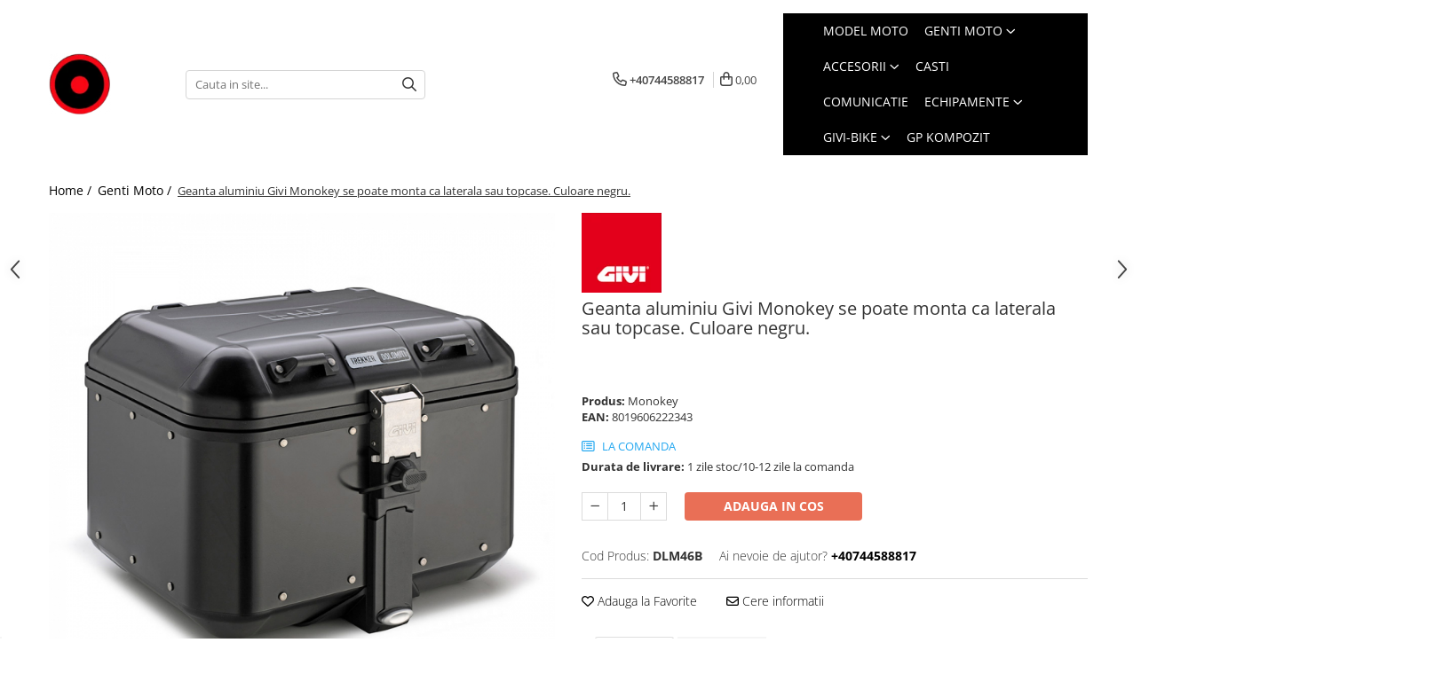

--- FILE ---
content_type: text/html; charset=UTF-8
request_url: https://www.gentimoto.ro/genti-moto-topcase-givi/geanta-moto-topcase-2.html
body_size: 34964
content:
<!DOCTYPE html>

<html lang="ro-ro">

	<head>
		<meta charset="UTF-8">

		<script src="https://gomagcdn.ro/themes/fashion/js/lazysizes.min.js?v=10201350-4.243" async=""></script>

		<script>
			function g_js(callbk){typeof callbk === 'function' ? window.addEventListener("DOMContentLoaded", callbk, false) : false;}
		</script>

					<link rel="icon" sizes="48x48" href="https://gomagcdn.ro/domains/gentimoto.ro/files/favicon/favicon2515.png">
			<link rel="apple-touch-icon" sizes="180x180" href="https://gomagcdn.ro/domains/gentimoto.ro/files/favicon/favicon2515.png">
		
		<style>
			/*body.loading{overflow:hidden;}
			body.loading #wrapper{opacity: 0;visibility: hidden;}
			body #wrapper{opacity: 1;visibility: visible;transition:all .1s ease-out;}*/

			.main-header .main-menu{min-height:43px;}
			.-g-hide{visibility:hidden;opacity:0;}

					</style>
					<link rel="preconnect" href="https://fonts.googleapis.com" >
					<link rel="preconnect" href="https://fonts.gstatic.com" crossorigin>
		
		<link rel="preconnect" href="https://gomagcdn.ro"><link rel="dns-prefetch" href="https://fonts.googleapis.com" /><link rel="dns-prefetch" href="https://fonts.gstatic.com" /><link rel="dns-prefetch" href="https://connect.facebook.net" /><link rel="dns-prefetch" href="https://www.facebook.com" /><link rel="dns-prefetch" href="https://www.googletagmanager.com" /><link rel="dns-prefetch" href="https://googleads.g.doubleclick.net" /><link rel="dns-prefetch" href="https://embed.tawk.to" />

					<link rel="preload" as="image" href="https://gomagcdn.ro/domains/gentimoto.ro/files/product/large/geanta-moto-topcase-1342-107176.jpg"   >
					<link rel="preload" as="style" href="https://fonts.googleapis.com/css2?family=Work+Sans:wght@200;300;400;500;600;700&display=swap" fetchpriority="high" onload="this.onload=null;this.rel='stylesheet'" crossorigin>
		
		<link rel="preload" href="https://gomagcdn.ro/themes/fashion/js/plugins.js?v=10201350-4.243" as="script">

		
					<link rel="preload" href="https://www.gentimoto.ro/theme/default.js?v=41763308848" as="script">
				
		<link rel="preload" href="https://gomagcdn.ro/themes/fashion/js/dev.js?v=10201350-4.243" as="script">

					<noscript>
				<link rel="stylesheet" href="https://fonts.googleapis.com/css2?family=Work+Sans:wght@200;300;400;500;600;700&display=swap">
			</noscript>
		
					<link rel="stylesheet" href="https://gomagcdn.ro/themes/fashion/css/main-min-v2.css?v=10201350-4.243-1" data-values='{"blockScripts": "1"}'>
		
					<link rel="stylesheet" href="https://www.gentimoto.ro/theme/default.css?v=41763308848">
		
						<link rel="stylesheet" href="https://gomagcdn.ro/themes/fashion/css/dev-style.css?v=10201350-4.243-1">
		
		
		
		<link rel="alternate" hreflang="x-default" href="https://www.gentimoto.ro/genti-moto-topcase-givi/geanta-moto-topcase-2.html">
									<!-- Google Tag Manager -->
<script>(function(w,d,s,l,i){w[l]=w[l]||[];w[l].push({'gtm.start':
new Date().getTime(),event:'gtm.js'});var f=d.getElementsByTagName(s)[0],
j=d.createElement(s),dl=l!='dataLayer'?'&l='+l:'';j.async=true;j.src=
'https://www.googletagmanager.com/gtm.js?id='+i+dl;f.parentNode.insertBefore(j,f);
})(window,document,'script','dataLayer','GTM-PWX86B7');</script>
<!-- End Google Tag Manager -->					
		<meta name="expires" content="never">
		<meta name="revisit-after" content="1 days">
					<meta name="author" content="Gomag">
				<title>Geanta aluminiu Givi Monokey  se poate monta ca laterala sau topcase. Culoare negru.        </title>


					<meta name="robots" content="index,follow" />
						
		<meta name="description" content="Geanta moto topcase Givi Monokey 46 litri, Aluminiu negru">
		<meta class="viewport" name="viewport" content="width=device-width, initial-scale=1.0, user-scalable=no">
							<meta property="og:description" content="Trekker Dolomiti MONOKEYÂ® case in a aluminium finish, matt black painted, 46 ltr  Pentru mai multe detalii privind sistemul de fixare compatibil cu modelul de motocicleta detinut vedeti categoria Model Moto"/>
							<meta property="og:image" content="https://gomagcdn.ro/domains/gentimoto.ro/files/product/large/geanta-moto-topcase-1342-107176.jpg"/>
															<link rel="canonical" href="https://www.gentimoto.ro/genti-moto-topcase-givi/geanta-moto-topcase-2.html" />
			<meta property="og:url" content="https://www.gentimoto.ro/genti-moto-topcase-givi/geanta-moto-topcase-2.html"/>
						
		<meta name="distribution" content="Global">
		<meta name="owner" content="www.gentimoto.ro">
		<meta name="publisher" content="www.gentimoto.ro">
		<meta name="rating" content="General">
		<meta name="copyright" content="Copyright www.gentimoto.ro 2026. All rights reserved">
		<link rel="search" href="https://www.gentimoto.ro/opensearch.ro.xml" type="application/opensearchdescription+xml" title="Cautare"/>

		
							<script src="https://gomagcdn.ro/themes/fashion/js/jquery-2.1.4.min.js"></script>
			<script defer src="https://gomagcdn.ro/themes/fashion/js/jquery.autocomplete.js?v=20181023"></script>
			<script src="https://gomagcdn.ro/themes/fashion/js/gomag.config.js?v=10201350-4.243"></script>
			<script src="https://gomagcdn.ro/themes/fashion/js/gomag.js?v=10201350-4.243"></script>
		
													<script>
$.Gomag.bind('User/Data/AffiliateMarketing/HideTrafiLeak', function(event, data){

    //hide tawk.to widget
	Tawk_API = Tawk_API || {};
	Tawk_API.onBeforeLoad = function(){
		Tawk_API.hideWidget();
	};
});
</script><script>
	var items = [];

	items.push(
		{
			id		:'DLM46B',
			name	:'Geanta aluminiu Givi Monokey se poate monta ca laterala sau topcase. Culoare negru.',
			brand	:'Givi',
			category:'Genti Moto',
			price	:2516.0000,
			google_business_vertical: 'retail'
		}
	);

	gtag('event', 'view_item', {
		items: [items],
		currency: "RON",
		value: "2516.0000",
		send_to: ''
	});
	</script><script>	
	$(document).ready(function(){
		
		$(document).on('click', $GomagConfig.cartSummaryItemRemoveButton, function() {
			var productId = $(this).attr("data-product");
			var productSku = $(this).attr("data-productsku");
			var productPrice = $(this).attr("data-productprice");
			var productQty = $(this).attr("data-qty");
			
			gtag('event', 'remove_from_cart', {
					send_to	: '',
					value	: parseFloat(productQty) * parseFloat(productPrice),
					items:[{
						id		: productSku,
						quantity: productQty,
						price	: productPrice		 
				}]
			})
			
		})
	
		$(document).on('click', $GomagConfig.checkoutItemRemoveButton, function() {
			
			var itemKey = $(this).attr('id').replace('__checkoutItemRemove','');
			var productId = $(this).data("product");
			var productSku = $(this).attr("productsku");
			var productPrice = $(this).attr("productprice");
			var productQty = $('#quantityToAdd_'+itemKey).val();
			
			gtag('event', 'remove_from_cart', {
				send_to	: '',
				value	: parseFloat(productQty) * parseFloat(productPrice),
				items	:[{
					id		: productSku,
					quantity: productQty,
					price	: productPrice
				}]
			})
			
		})
	});		
	
</script>
<!-- Global site tag (gtag.js) - Google Analytics -->
<script async src="https://www.googletagmanager.com/gtag/js?id=G-8ZS6ZQ9LJY"></script>
	<script>
 window.dataLayer = window.dataLayer || [];
  function gtag(){dataLayer.push(arguments);}
    var cookieValue = '';
  var name = 'g_c_consent' + "=";
  var decodedCookie = decodeURIComponent(document.cookie);
  var ca = decodedCookie.split(';');
  for(var i = 0; i <ca.length; i++) {
	var c = ca[i];
	while (c.charAt(0) == ' ') {
	  c = c.substring(1);
	}
	if (c.indexOf(name) == 0) {
	  cookieValue = c.substring(name.length, c.length);
	}
  }



if(cookieValue == ''){
	gtag('consent', 'default', {
	  'ad_storage': 'granted',
	  'ad_user_data': 'granted',
	  'ad_personalization': 'granted',
	  'analytics_storage': 'granted',
	  'personalization_storage': 'granted',
	  'functionality_storage': 'granted',
	  'security_storage': 'granted'
	});
	} else if(cookieValue != '-1'){


			gtag('consent', 'default', {
			'ad_storage': 'granted',
			'ad_user_data': 'granted',
			'ad_personalization': 'granted',
			'analytics_storage': 'granted',
			'personalization_storage': 'granted',
			'functionality_storage': 'granted',
			'security_storage': 'granted'
		});
	} else {
	 gtag('consent', 'default', {
		  'ad_storage': 'denied',
		  'ad_user_data': 'denied',
		  'ad_personalization': 'denied',
		  'analytics_storage': 'denied',
			'personalization_storage': 'denied',
			'functionality_storage': 'denied',
			'security_storage': 'denied'
		});

		 }
</script>
<script>

	
  gtag('js', new Date());

 
$.Gomag.bind('Cookie/Policy/Consent/Denied', function(){
	gtag('consent', 'update', {
		  'ad_storage': 'denied',
		  'ad_user_data': 'denied',
		  'ad_personalization': 'denied',
		  'analytics_storage': 'denied',
			'personalization_storage': 'denied',
			'functionality_storage': 'denied',
			'security_storage': 'denied'
		});
		})
$.Gomag.bind('Cookie/Policy/Consent/Granted', function(){
	gtag('consent', 'update', {
		  'ad_storage': 'granted',
		  'ad_user_data': 'granted',
		  'ad_personalization': 'granted',
		  'analytics_storage': 'granted',
			'personalization_storage': 'granted',
			'functionality_storage': 'granted',
			'security_storage': 'granted'
		});
		})
  gtag('config', 'G-8ZS6ZQ9LJY', {allow_enhanced_conversions: true });
</script>
<script>
	function gaBuildProductVariant(product)
	{
		let _return = '';
		if(product.version != undefined)
		{
			$.each(product.version, function(i, a){
				_return += (_return == '' ? '' : ', ')+a.value;
			})
		}
		return _return;
	}

</script>
<script>
	$.Gomag.bind('Product/Add/To/Cart/After/Listing', function gaProductAddToCartLV4(event, data) {
		if(data.product !== undefined) {
			var gaProduct = false;
			if(typeof(gaProducts) != 'undefined' && gaProducts[data.product.id] != undefined)
			{
				gaProduct = gaProducts[data.product.id];

			}

			if(gaProduct == false)
			{
				gaProduct = {};
				gaProduct.item_id = data.product.sku;
				gaProduct.currency = data.product.currency ? (String(data.product.currency).toLowerCase() == 'lei' ? 'RON' : data.product.currency) : 'RON';
				gaProduct.item_name =  data.product.sku ;
				gaProduct.item_variant= gaBuildProductVariant(data.product);
				gaProduct.item_brand = data.product.brand;
				gaProduct.item_category = data.product.category;

			}

			gaProduct.price = parseFloat(data.product.price).toFixed(2);
			gaProduct.quantity = data.product.productQuantity;
			gtag("event", "add_to_cart", {
				currency: gaProduct.currency,
				value: parseFloat(gaProduct.price) * parseFloat(gaProduct.quantity),
				items: [
					gaProduct
				]
			});

		}
	})
	$.Gomag.bind('Product/Add/To/Cart/After/Details', function gaProductAddToCartDV4(event, data){

		if(data.product !== undefined){

			var gaProduct = false;
			if(
				typeof(gaProducts) != 'undefined'
				&&
				gaProducts[data.product.id] != undefined
			)
			{
				var gaProduct = gaProducts[data.product.id];
			}

			if(gaProduct == false)
			{
				gaProduct = {};
				gaProduct.item_id = data.product.sku;
				gaProduct.currency = data.product.currency ? (String(data.product.currency).toLowerCase() == 'lei' ? 'RON' : data.product.currency) : 'RON';
				gaProduct.item_name =  data.product.sku ;
				gaProduct.item_variant= gaBuildProductVariant(data.product);
				gaProduct.item_brand = data.product.brand;
				gaProduct.item_category = data.product.category;

			}

			gaProduct.price = parseFloat(data.product.price).toFixed(2);
			gaProduct.quantity = data.product.productQuantity;


			gtag("event", "add_to_cart", {
			  currency: gaProduct.currency,
			  value: parseFloat(gaProduct.price) * parseFloat(gaProduct.quantity),
			  items: [
				gaProduct
			  ]
			});
        }

	})
	 $.Gomag.bind('Product/Remove/From/Cart', function gaProductRemovedFromCartV4(event, data){
		var envData = $.Gomag.getEnvData();
		var products = envData.products;

		if(data.data.product !== undefined && products[data.data.product] !== undefined){


			var dataProduct = products[data.data.product];


			gaProduct = {};
			gaProduct.item_id = dataProduct.sku;

			gaProduct.item_name =   dataProduct.sku ;
			gaProduct.currency = dataProduct.currency ? (String(dataProduct.currency).toLowerCase() == 'lei' ? 'RON' : dataProduct.currency) : 'RON';
			gaProduct.item_category = dataProduct.category;
			gaProduct.item_brand = dataProduct.brand;
			gaProduct.price = parseFloat(dataProduct.price).toFixed(2);
			gaProduct.quantity = data.data.quantity;
			gaProduct.item_variant= gaBuildProductVariant(dataProduct);
			gtag("event", "remove_from_cart", {
			  currency: gaProduct.currency,
			  value: parseFloat(gaProduct.price) * parseFloat(gaProduct.quantity),
			  items: [
				gaProduct
			  ]
			});
        }

	});

	 $.Gomag.bind('Cart/Quantity/Update', function gaCartQuantityUpdateV4(event, data){
		var envData = $.Gomag.getEnvData();
		var products = envData.products;
		if(!data.data.finalQuantity || !data.data.initialQuantity)
		{
			return false;
		}
		var dataProduct = products[data.data.product];
		if(dataProduct == undefined)
		{
			return false;
		}

		gaProduct = {};
		gaProduct.item_id = dataProduct.sku;
		gaProduct.currency = dataProduct.currency ? (String(dataProduct.currency).toLowerCase() == 'lei' ? 'RON' : dataProduct.currency) : 'RON';
		gaProduct.item_name =  dataProduct.sku ;

		gaProduct.item_category = dataProduct.category;
		gaProduct.item_brand = dataProduct.brand;
		gaProduct.price = parseFloat(dataProduct.price).toFixed(2);
		gaProduct.item_variant= gaBuildProductVariant(dataProduct);
		if(parseFloat(data.data.initialQuantity) < parseFloat(data.data.finalQuantity))
		{
			var quantity = parseFloat(data.data.finalQuantity) - parseFloat(data.data.initialQuantity);
			gaProduct.quantity = quantity;

			gtag("event", "add_to_cart", {
			  currency: gaProduct.currency,
			  value: parseFloat(gaProduct.price) * parseFloat(gaProduct.quantity),
			  items: [
				gaProduct
			  ]
			});
		}
		else if(parseFloat(data.data.initialQuantity) > parseFloat(data.data.finalQuantity))
		{
			var quantity = parseFloat(data.data.initialQuantity) - parseFloat(data.data.finalQuantity);
			gaProduct.quantity = quantity;
			gtag("event", "remove_from_cart", {
			  currency: gaProduct.currency,
			  value: parseFloat(gaProduct.price) * parseFloat(gaProduct.quantity),
			  items: [
				gaProduct
			  ]
			});
		}

	});

</script>
<div class="sop"></div><script>
function gmsc(name, value)
{
	if(value != undefined && value)
	{
		var expires = new Date();
		expires.setTime(expires.getTime() + parseInt(3600*24*1000*90));
		document.cookie = encodeURIComponent(name) + "=" + encodeURIComponent(value) + '; expires='+ expires.toUTCString() + "; path=/";
	}
}
let gmqs = window.location.search;
let gmup = new URLSearchParams(gmqs);
gmsc('g_sc', gmup.get('shop_campaign'));
gmsc('shop_utm_campaign', gmup.get('utm_campaign'));
gmsc('shop_utm_medium', gmup.get('utm_medium'));
gmsc('shop_utm_source', gmup.get('utm_source'));
</script><script>
	$.Gomag.bind('Product/Add/To/Cart/After/Listing', function(event, data){
		if(data.product !== undefined){
			gtag('event', 'add_to_cart', {
				send_to	: '',
				value	: parseFloat(data.product.productQuantity) * parseFloat(data.product.price),
				items	:[{
					id		: data.product.sku,
					name	: data.product.name,
					brand	: data.product.brand,
					category: data.product.category,
					quantity: data.product.productQuantity,
					price	: data.product.price
				 
			}]
		   })
        }
	})
	$.Gomag.bind('Product/Add/To/Cart/After/Details', function(event, data){
		
		if(data.product !== undefined){
			gtag('event', 'add_to_cart', {
				send_to: '',
				value: parseFloat(data.product.productQuantity) * parseFloat(data.product.price),
				items: [{
					id: data.product.sku,
					name		: data.product.name,
					brand		: data.product.brand,
					category	: data.product.category,
					quantity	: data.product.productQuantity,
					price		: data.product.price
				}]	
			})
		}
	})
   
</script><meta name="google-site-verification" content="Qab-rHELnK5eUMfVjvkJbmQRuoIG153zRq5vkN4XTcQ" />					
		
	</head>

	<body class="" style="">

		<script >
			function _addCss(url, attribute, value, loaded){
				var _s = document.createElement('link');
				_s.rel = 'stylesheet';
				_s.href = url;
				_s.type = 'text/css';
				if(attribute)
				{
					_s.setAttribute(attribute, value)
				}
				if(loaded){
					_s.onload = function(){
						var dom = document.getElementsByTagName('body')[0];
						//dom.classList.remove('loading');
					}
				}
				var _st = document.getElementsByTagName('link')[0];
				_st.parentNode.insertBefore(_s, _st);
			}
			//_addCss('https://fonts.googleapis.com/css2?family=Open+Sans:ital,wght@0,300;0,400;0,600;0,700;1,300;1,400&display=swap');
			_addCss('https://gomagcdn.ro/themes/_fonts/Open-Sans.css');

		</script>
		<script>
				/*setTimeout(
				  function()
				  {
				   document.getElementsByTagName('body')[0].classList.remove('loading');
				  }, 1000);*/
		</script>
							
					<div id="fb-root"></div>
						<script >
			window.fbAsyncInit = function() {
			FB.init({
			appId : '135916650972027',
			autoLogAppEvents : true,
			xfbml : true,
			version : 'v12.0'
			});
			};
			</script>
			<script async defer crossorigin="anonymous" src="https://connect.facebook.net/ro_RO/sdk.js"></script>
					
		<div id="wrapper">
			<!-- BLOCK:4a9aabe8ab2010cd9272096aea705f7b start -->
<div id="_cartSummary" class="hide"></div>

<script >
	$(document).ready(function() {

		$(document).on('keypress', '.-g-input-loader', function(){
			$(this).addClass('-g-input-loading');
		})

		$.Gomag.bind('Product/Add/To/Cart/After', function(eventResponse, properties)
		{
									var data = JSON.parse(properties.data);
			$('.q-cart').html(data.quantity);
			if(parseFloat(data.quantity) > 0)
			{
				$('.q-cart').removeClass('hide');
			}
			else
			{
				$('.q-cart').addClass('hide');
			}
			$('.cartPrice').html(data.subtotal + ' ' + data.currency);
			$('.cartProductCount').html(data.quantity);


		})
		$('#_cartSummary').on('updateCart', function(event, cart) {
			var t = $(this);

			$.get('https://www.gentimoto.ro/cart-update', {
				cart: cart
			}, function(data) {

				$('.q-cart').html(data.quantity);
				if(parseFloat(data.quantity) > 0)
				{
					$('.q-cart').removeClass('hide');
				}
				else
				{
					$('.q-cart').addClass('hide');
				}
				$('.cartPrice').html(data.subtotal + ' ' + data.currency);
				$('.cartProductCount').html(data.quantity);
			}, 'json');
			window.ga = window.ga || function() {
				(ga.q = ga.q || []).push(arguments)
			};
			ga('send', 'event', 'Buton', 'Click', 'Adauga_Cos');
		});

		if(window.gtag_report_conversion) {
			$(document).on("click", 'li.phone-m', function() {
				var phoneNo = $('li.phone-m').children( "a").attr('href');
				gtag_report_conversion(phoneNo);
			});

		}

	});
</script>


	<div class="cart-dd cart-side _cartShow cart-closed"></div>

<header class="main-header container-bg clearfix" data-block="headerBlock">
	<div class="discount-tape container-h full -g-hide" id="_gomagHellobar"></div>

		
	<div class="top-head-bg container-h full">

		<div class="top-head container-h">
			<div class="row">
				<div class="col-sm-2 col-xs-12 logo-h">
					
	<a href="https://www.gentimoto.ro" id="logo" data-pageId="2">
		<img src="https://gomagcdn.ro/domains/gentimoto.ro/files/company/logo-2-3767833533-303138929363136075242525362041826267154498.png" fetchpriority="high" class="img-responsive" alt="gentimoto.ro" title="gentimoto.ro" width="200" height="50" style="width:auto;">
	</a>
				</div>
				<div class="col-sm-4 col-xs-7 main search-form-box">
					
<form name="search-form" class="search-form" action="https://www.gentimoto.ro/produse" id="_searchFormMainHeader">

	<input id="_autocompleteSearchMainHeader" name="c" class="input-placeholder -g-input-loader" type="text" placeholder="Cauta in site..." aria-label="Search"  value="">
	<button id="_doSearch" class="search-button" aria-hidden="true">
		<i class="fa fa-search" aria-hidden="true"></i>
	</button>

				<script >
			$(document).ready(function() {

				$('#_autocompleteSearchMainHeader').autocomplete({
					serviceUrl: 'https://www.gentimoto.ro/autocomplete',
					minChars: 2,
					deferRequestBy: 700,
					appendTo: '#_searchFormMainHeader',
					width: parseInt($('#_doSearch').offset().left) - parseInt($('#_autocompleteSearchMainHeader').offset().left),
					formatResult: function(suggestion, currentValue) {
						return suggestion.value;
					},
					onSelect: function(suggestion) {
						$(this).val(suggestion.data);
					},
					onSearchComplete: function(suggestion) {
						$(this).removeClass('-g-input-loading');
					}
				});
				$(document).on('click', '#_doSearch', function(e){
					e.preventDefault();
					if($('#_autocompleteSearchMainHeader').val() != '')
					{
						$('#_searchFormMainHeader').submit();
					}
				})
			});
		</script>
	

</form>
				</div>
				<div class="col-xs-5 acount-section">
					
<ul>
	<li class="search-m hide">
		<a href="#" class="-g-no-url" aria-label="Cauta in site..." data-pageId="">
			<i class="fa fa-search search-open" aria-hidden="true"></i>
			<i style="display:none" class="fa fa-times search-close" aria-hidden="true"></i>
		</a>
	</li>
	<li class="-g-user-icon -g-user-icon-empty">
			
	</li>
	
				<li class="contact-header">
			<a href="tel:+40744588817" aria-label="Contacteaza-ne" data-pageId="3">
				<i class="fa fa-phone" aria-hidden="true"></i>
								<span>+40744588817</span>
			</a>
		</li>
			<li class="wishlist-header hide">
		<a href="https://www.gentimoto.ro/wishlist" aria-label="Wishlist" data-pageId="28">
			<span class="-g-wishlist-product-count -g-hide"></span>
			<i class="fa fa-heart-o" aria-hidden="true"></i>
			<span class="">Favorite</span>
		</a>
	</li>
	<li class="cart-header-btn cart">
		<a class="cart-drop _showCartHeader" href="https://www.gentimoto.ro/cos-de-cumparaturi" aria-label="Cos de cumparaturi">
			<span class="q-cart hide">0</span>
			<i class="fa fa-shopping-bag" aria-hidden="true"></i>
			<span class="count cartPrice">0,00
				
			</span>
		</a>
			</li>

	</ul>

	<script>
		$(document).ready(function() {
			//Cart
							$.Gomag.bind('Product/Add/To/Cart/Validate', function(){
					if($('#-g-cart-dropdown').length)
					{
						$('.close-side-cart').click();
						$('#-g-cart-dropdown').remove();
					}
				})
				$(document).on('click', '.cart', function(e){
					e.preventDefault();
					$.Gomag.showCartSummary('div._cartShow');
					if($('.cart-side').length){
						$('.menu-wrapper').addClass('cart_side_opened');
					}
				});
				$(document).on('click', '.close-side-cart', function(){
					$.Gomag.hideCartSummary('div._cartShow');
					$('div._cartShow').removeClass('cart-open');
					if($('.cart-side').length){
						$('.menu-wrapper').removeClass('cart_side_opened');
					}
					$.Gomag.getUserAjaxData();
				});
						$(document).on('click', '.dropdown-toggle', function() {
				window.location = $(this).attr('href');
			})
		})
	</script>

				</div>
				<div class="col-xs-5 navigation-holder">
					
<div id="navigation">
	<nav id="main-menu" class="main-menu container-h full clearfix">
		<a href="#" class="menu-trg -g-no-url" title="Produse">
			<span>&nbsp;</span>
		</a>
		
<div class="container-h nav-menu-hh clearfix">

	<!-- BASE MENU -->
	<ul class="
			nav-menu base-menu container-h
			
			
		">

		

			
		<li class="menu-drop __GomagMM ">
								<a
						href="https://www.gentimoto.ro/accesorii-givi-motociclete-24"
						class="    "
						rel="  "
						
						title="Model Moto"
						data-Gomag=''
						data-block-name="mainMenuD0"  data-block="mainMenuD" data-pageId= "80">
												<span class="list">Model Moto</span>
					</a>
				
		</li>
		
		<li class="menu-drop __GomagMM ">
							<a
					href="https://www.gentimoto.ro/genti-moto-topcase-givi"
					class="  "
					rel="  "
					
					title="Genti Moto"
					data-Gomag=''
					data-block-name="mainMenuD0"
					data-pageId= "80"
					data-block="mainMenuD">
											<span class="list">Genti Moto</span>
						<i class="fa fa-angle-down"></i>
				</a>

									<div class="menu-dd">
										<ul class="drop-list clearfix w100">
																																						<li class="fl">
										<div class="col">
											<p class="title">
												<a
												href="https://www.gentimoto.ro/genti-moto-topcase-givi-kappa"
												class="title    "
												rel="  "
												
												title="Topcase"
												data-Gomag=''
												data-block-name="mainMenuD1"
												data-block="mainMenuD"
												data-pageId= "80"
												>
																										Topcase
												</a>
											</p>
																						
										</div>
									</li>
																																<li class="fl">
										<div class="col">
											<p class="title">
												<a
												href="https://www.gentimoto.ro/genti-moto-laterale-givi-kappa"
												class="title    "
												rel="  "
												
												title="Laterale"
												data-Gomag=''
												data-block-name="mainMenuD1"
												data-block="mainMenuD"
												data-pageId= "80"
												>
																										Laterale
												</a>
											</p>
																						
										</div>
									</li>
																																<li class="fl">
										<div class="col">
											<p class="title">
												<a
												href="https://www.gentimoto.ro/genti-moto-rezervor"
												class="title    "
												rel="  "
												
												title="Rezervor"
												data-Gomag=''
												data-block-name="mainMenuD1"
												data-block="mainMenuD"
												data-pageId= "80"
												>
																										Rezervor
												</a>
											</p>
																						
										</div>
									</li>
																																<li class="fl">
										<div class="col">
											<p class="title">
												<a
												href="https://www.gentimoto.ro/genti-moto-impermeabile-producatori-kappa-givi"
												class="title    "
												rel="  "
												
												title="Genti impermeabile"
												data-Gomag=''
												data-block-name="mainMenuD1"
												data-block="mainMenuD"
												data-pageId= "80"
												>
																										Genti impermeabile
												</a>
											</p>
																						
										</div>
									</li>
																																<li class="fl">
										<div class="col">
											<p class="title">
												<a
												href="https://www.gentimoto.ro/genti-moto-textil"
												class="title    "
												rel="  "
												
												title="Textil"
												data-Gomag=''
												data-block-name="mainMenuD1"
												data-block="mainMenuD"
												data-pageId= "80"
												>
																										Textil
												</a>
											</p>
																						
										</div>
									</li>
																																<li class="fl">
										<div class="col">
											<p class="title">
												<a
												href="https://www.gentimoto.ro/accesorii-genti-givi"
												class="title    "
												rel="  "
												
												title="Accesorii"
												data-Gomag=''
												data-block-name="mainMenuD1"
												data-block="mainMenuD"
												data-pageId= "80"
												>
																										Accesorii
												</a>
											</p>
																						
										</div>
									</li>
																																<li class="fl">
										<div class="col">
											<p class="title">
												<a
												href="https://www.gentimoto.ro/chei-butuci"
												class="title    "
												rel="  "
												
												title="Chei & butuci"
												data-Gomag=''
												data-block-name="mainMenuD1"
												data-block="mainMenuD"
												data-pageId= "80"
												>
																										Chei &amp; butuci
												</a>
											</p>
																						
										</div>
									</li>
																																<li class="fl">
										<div class="col">
											<p class="title">
												<a
												href="https://www.gentimoto.ro/piese-2228"
												class="title    "
												rel="  "
												
												title="Piese "
												data-Gomag=''
												data-block-name="mainMenuD1"
												data-block="mainMenuD"
												data-pageId= "80"
												>
																										Piese 
												</a>
											</p>
																						
										</div>
									</li>
																																<li class="fl">
										<div class="col">
											<p class="title">
												<a
												href="https://www.gentimoto.ro/placi-fixare-genti-moto"
												class="title    "
												rel="  "
												
												title="Placi"
												data-Gomag=''
												data-block-name="mainMenuD1"
												data-block="mainMenuD"
												data-pageId= "80"
												>
																										Placi
												</a>
											</p>
																						
										</div>
									</li>
																													</ul>
																	</div>
									
		</li>
		
		<li class="menu-drop __GomagMM ">
							<a
					href="https://www.gentimoto.ro/accesorii-1045"
					class="  "
					rel="  "
					
					title="Accesorii"
					data-Gomag=''
					data-block-name="mainMenuD0"
					data-pageId= "80"
					data-block="mainMenuD">
											<span class="list">Accesorii</span>
						<i class="fa fa-angle-down"></i>
				</a>

									<div class="menu-dd">
										<ul class="drop-list clearfix w100">
																																						<li class="fl">
										<div class="col">
											<p class="title">
												<a
												href="https://www.gentimoto.ro/deflectoare"
												class="title    "
												rel="  "
												
												title="Deflectoare"
												data-Gomag=''
												data-block-name="mainMenuD1"
												data-block="mainMenuD"
												data-pageId= "80"
												>
																										Deflectoare
												</a>
											</p>
																						
										</div>
									</li>
																																<li class="fl">
										<div class="col">
											<p class="title">
												<a
												href="https://www.gentimoto.ro/gps"
												class="title    "
												rel="  "
												
												title="GPS"
												data-Gomag=''
												data-block-name="mainMenuD1"
												data-block="mainMenuD"
												data-pageId= "80"
												>
																										GPS
												</a>
											</p>
																						
										</div>
									</li>
																																<li class="fl">
										<div class="col">
											<p class="title">
												<a
												href="https://www.gentimoto.ro/huse-moto"
												class="title    "
												rel="  "
												
												title="Huse moto"
												data-Gomag=''
												data-block-name="mainMenuD1"
												data-block="mainMenuD"
												data-pageId= "80"
												>
																										Huse moto
												</a>
											</p>
																						
										</div>
									</li>
																																<li class="fl">
										<div class="col">
											<p class="title">
												<a
												href="https://www.gentimoto.ro/parbriz-moto-universal"
												class="title    "
												rel="  "
												
												title="PARBRIZ UNIVERSAL"
												data-Gomag=''
												data-block-name="mainMenuD1"
												data-block="mainMenuD"
												data-pageId= "80"
												>
																										PARBRIZ UNIVERSAL
												</a>
											</p>
																						
										</div>
									</li>
																																<li class="fl">
										<div class="col">
											<p class="title">
												<a
												href="https://www.gentimoto.ro/proiectoare-moto"
												class="title    "
												rel="  "
												
												title="Proiectoare"
												data-Gomag=''
												data-block-name="mainMenuD1"
												data-block="mainMenuD"
												data-pageId= "80"
												>
																										Proiectoare
												</a>
											</p>
																						
										</div>
									</li>
																													</ul>
																	</div>
									
		</li>
		
		<li class="menu-drop __GomagMM ">
								<a
						href="https://www.gentimoto.ro/casti"
						class="    "
						rel="  "
						
						title="CASTI"
						data-Gomag=''
						data-block-name="mainMenuD0"  data-block="mainMenuD" data-pageId= "80">
												<span class="list">CASTI</span>
					</a>
				
		</li>
		
		<li class="menu-drop __GomagMM ">
								<a
						href="https://www.gentimoto.ro/casti-moto"
						class="    "
						rel="  "
						
						title="COMUNICATIE"
						data-Gomag=''
						data-block-name="mainMenuD0"  data-block="mainMenuD" data-pageId= "80">
												<span class="list">COMUNICATIE</span>
					</a>
				
		</li>
		
		<li class="menu-drop __GomagMM ">
							<a
					href="https://www.gentimoto.ro/moto-accesorii"
					class="  "
					rel="  "
					
					title="Echipamente"
					data-Gomag=''
					data-block-name="mainMenuD0"
					data-pageId= "80"
					data-block="mainMenuD">
											<span class="list">Echipamente</span>
						<i class="fa fa-angle-down"></i>
				</a>

									<div class="menu-dd">
										<ul class="drop-list clearfix w100">
																																						<li class="fl">
										<div class="col">
											<p class="title">
												<a
												href="https://www.gentimoto.ro/accesorii-echipament"
												class="title    "
												rel="  "
												
												title="Accesorii"
												data-Gomag=''
												data-block-name="mainMenuD1"
												data-block="mainMenuD"
												data-pageId= "80"
												>
																										Accesorii
												</a>
											</p>
																						
										</div>
									</li>
																																<li class="fl">
										<div class="col">
											<p class="title">
												<a
												href="https://www.gentimoto.ro/geci"
												class="title    "
												rel="  "
												
												title="Geci"
												data-Gomag=''
												data-block-name="mainMenuD1"
												data-block="mainMenuD"
												data-pageId= "80"
												>
																										Geci
												</a>
											</p>
																						
										</div>
									</li>
																																<li class="fl">
										<div class="col">
											<p class="title">
												<a
												href="https://www.gentimoto.ro/echipamente-moto-pantaloni"
												class="title    "
												rel="  "
												
												title="Pantaloni"
												data-Gomag=''
												data-block-name="mainMenuD1"
												data-block="mainMenuD"
												data-pageId= "80"
												>
																										Pantaloni
												</a>
											</p>
																						
										</div>
									</li>
																																<li class="fl">
										<div class="col">
											<p class="title">
												<a
												href="https://www.gentimoto.ro/waterproof"
												class="title    "
												rel="  "
												
												title="WATERPROOF"
												data-Gomag=''
												data-block-name="mainMenuD1"
												data-block="mainMenuD"
												data-pageId= "80"
												>
																										WATERPROOF
												</a>
											</p>
																						
										</div>
									</li>
																													</ul>
																	</div>
									
		</li>
		
		<li class="menu-drop __GomagMM ">
							<a
					href="https://www.gentimoto.ro/givi-bike"
					class="  "
					rel="  "
					
					title="Givi-Bike"
					data-Gomag=''
					data-block-name="mainMenuD0"
					data-pageId= "80"
					data-block="mainMenuD">
											<span class="list">Givi-Bike</span>
						<i class="fa fa-angle-down"></i>
				</a>

									<div class="menu-dd">
										<ul class="drop-list clearfix w100">
																																						<li class="fl">
										<div class="col">
											<p class="title">
												<a
												href="https://www.gentimoto.ro/adventure-givi-bike"
												class="title    "
												rel="  "
												
												title="ADVENTURE"
												data-Gomag=''
												data-block-name="mainMenuD1"
												data-block="mainMenuD"
												data-pageId= "80"
												>
																										ADVENTURE
												</a>
											</p>
																						
										</div>
									</li>
																																<li class="fl">
										<div class="col">
											<p class="title">
												<a
												href="https://www.gentimoto.ro/genti-bicicleta"
												class="title    "
												rel="  "
												
												title="Expirience"
												data-Gomag=''
												data-block-name="mainMenuD1"
												data-block="mainMenuD"
												data-pageId= "80"
												>
																										Expirience
												</a>
											</p>
																						
										</div>
									</li>
																																<li class="fl">
										<div class="col">
											<p class="title">
												<a
												href="https://www.gentimoto.ro/urban"
												class="title    "
												rel="  "
												
												title="Urban"
												data-Gomag=''
												data-block-name="mainMenuD1"
												data-block="mainMenuD"
												data-pageId= "80"
												>
																										Urban
												</a>
											</p>
																						
										</div>
									</li>
																													</ul>
																	</div>
									
		</li>
		
		<li class="menu-drop __GomagMM ">
								<a
						href="https://www.gentimoto.ro/gpkompozit"
						class="    "
						rel="  "
						
						title="GP Kompozit"
						data-Gomag=''
						data-block-name="mainMenuD0"  data-block="mainMenuD" data-pageId= "80">
												<span class="list">GP Kompozit</span>
					</a>
				
		</li>
						
		


		
	</ul> <!-- end of BASE MENU -->

</div>		<ul class="mobile-icon fr">

							<li class="phone-m">
					<a href="tel:+40744588817" title="Contacteaza-ne">
												<i class="fa fa-phone" aria-hidden="true"></i>
					</a>
				</li>
									<li class="user-m -g-user-icon -g-user-icon-empty">
			</li>
			<li class="wishlist-header-m hide">
				<a href="https://www.gentimoto.ro/wishlist">
					<span class="-g-wishlist-product-count"></span>
					<i class="fa fa-heart-o" aria-hidden="true"></i>

				</a>
			</li>
			<li class="cart-m">
				<a href="https://www.gentimoto.ro/cos-de-cumparaturi">
					<span class="q-cart hide">0</span>
					<i class="fa fa-shopping-bag" aria-hidden="true"></i>
				</a>
			</li>
			<li class="search-m">
				<a href="#" class="-g-no-url" aria-label="Cauta in site...">
					<i class="fa fa-search search-open" aria-hidden="true"></i>
					<i style="display:none" class="fa fa-times search-close" aria-hidden="true"></i>
				</a>
			</li>
					</ul>
	</nav>
	<!-- end main-nav -->

	<div style="display:none" class="search-form-box search-toggle">
		<form name="search-form" class="search-form" action="https://www.gentimoto.ro/produse" id="_searchFormMobileToggle">
			<input id="_autocompleteSearchMobileToggle" name="c" class="input-placeholder -g-input-loader" type="text" autofocus="autofocus" value="" placeholder="Cauta in site..." aria-label="Search">
			<button id="_doSearchMobile" class="search-button" aria-hidden="true">
				<i class="fa fa-search" aria-hidden="true"></i>
			</button>

										<script >
					$(document).ready(function() {
						$('#_autocompleteSearchMobileToggle').autocomplete({
							serviceUrl: 'https://www.gentimoto.ro/autocomplete',
							minChars: 2,
							deferRequestBy: 700,
							appendTo: '#_searchFormMobileToggle',
							width: parseInt($('#_doSearchMobile').offset().left) - parseInt($('#_autocompleteSearchMobileToggle').offset().left),
							formatResult: function(suggestion, currentValue) {
								return suggestion.value;
							},
							onSelect: function(suggestion) {
								$(this).val(suggestion.data);
							},
							onSearchComplete: function(suggestion) {
								$(this).removeClass('-g-input-loading');
							}
						});

						$(document).on('click', '#_doSearchMobile', function(e){
							e.preventDefault();
							if($('#_autocompleteSearchMobileToggle').val() != '')
							{
								$('#_searchFormMobileToggle').submit();
							}
						})
					});
				</script>
			
		</form>
	</div>
</div>
				</div>
			</div>
		</div>
	</div>

</header>
<!-- end main-header --><!-- BLOCK:4a9aabe8ab2010cd9272096aea705f7b end -->
			
<script >
	$.Gomag.bind('Product/Add/To/Cart/Validate', function(response, isValid)
	{
		$($GomagConfig.versionAttributesName).removeClass('versionAttributeError');

		if($($GomagConfig.versionAttributesSelectSelector).length && !$($GomagConfig.versionAttributesSelectSelector).val())
		{

			if ($($GomagConfig.versionAttributesHolder).position().top < jQuery(window).scrollTop()){
				//scroll up
				 $([document.documentElement, document.body]).animate({
					scrollTop: $($GomagConfig.versionAttributesHolder).offset().top - 55
				}, 1000, function() {
					$($GomagConfig.versionAttributesName).addClass('versionAttributeError');
				});
			}
			else if ($($GomagConfig.versionAttributesHolder).position().top + $($GomagConfig.versionAttributesHolder).height() >
				$(window).scrollTop() + (
					window.innerHeight || document.documentElement.clientHeight
				)) {
				//scroll down
				$('html,body').animate({
					scrollTop: $($GomagConfig.versionAttributesHolder).position().top - (window.innerHeight || document.documentElement.clientHeight) + $($GomagConfig.versionAttributesHolder).height() -55 }, 1000, function() {
					$($GomagConfig.versionAttributesName).addClass('versionAttributeError');
				}
				);
			}
			else{
				$($GomagConfig.versionAttributesName).addClass('versionAttributeError');
			}

			isValid.noError = false;
		}
		if($($GomagConfig.versionAttributesSelector).length && !$('.'+$GomagConfig.versionAttributesActiveSelectorClass).length)
		{

			if ($($GomagConfig.versionAttributesHolder).position().top < jQuery(window).scrollTop()){
				//scroll up
				 $([document.documentElement, document.body]).animate({
					scrollTop: $($GomagConfig.versionAttributesHolder).offset().top - 55
				}, 1000, function() {
					$($GomagConfig.versionAttributesName).addClass('versionAttributeError');
				});
			}
			else if ($($GomagConfig.versionAttributesHolder).position().top + $($GomagConfig.versionAttributesHolder).height() >
				$(window).scrollTop() + (
					window.innerHeight || document.documentElement.clientHeight
				)) {
				//scroll down
				$('html,body').animate({
					scrollTop: $($GomagConfig.versionAttributesHolder).position().top - (window.innerHeight || document.documentElement.clientHeight) + $($GomagConfig.versionAttributesHolder).height() -55 }, 1000, function() {
					$($GomagConfig.versionAttributesName).addClass('versionAttributeError');
				}
				);
			}
			else{
				$($GomagConfig.versionAttributesName).addClass('versionAttributeError');
			}

			isValid.noError = false;
		}
	});
	$.Gomag.bind('Page/Load', function removeSelectedVersionAttributes(response, settings) {
		/* remove selection for versions */
		if((settings.doNotSelectVersion != undefined && settings.doNotSelectVersion === true) && $($GomagConfig.versionAttributesSelector).length && !settings.reloadPageOnVersionClick) {
			$($GomagConfig.versionAttributesSelector).removeClass($GomagConfig.versionAttributesActiveSelectorClass);
		}

		if((settings.doNotSelectVersion != undefined && settings.doNotSelectVersion === true) && $($GomagConfig.versionAttributesSelectSelector).length) {
			var selected = settings.reloadPageOnVersionClick != undefined && settings.reloadPageOnVersionClick ? '' : 'selected="selected"';

			$($GomagConfig.versionAttributesSelectSelector).prepend('<option value="" ' + selected + '>Selectati</option>');
		}
	});
	$(document).ready(function() {
		function is_touch_device2() {
			return (('ontouchstart' in window) || (navigator.MaxTouchPoints > 0) || (navigator.msMaxTouchPoints > 0));
		};

		
		$.Gomag.bind('Product/Details/After/Ajax/Load', function(e, payload)
		{
			let reinit = payload.reinit;
			let response = payload.response;

			if(reinit){
				$('.thumb-h:not(.horizontal):not(.vertical)').insertBefore('.vertical-slide-img');

				var hasThumb = $('.thumb-sld').length > 0;

				$('.prod-lg-sld:not(.disabled)').slick({
					slidesToShow: 1,
					slidesToScroll: 1,
					//arrows: false,
					fade: true,
					//cssEase: 'linear',
					dots: true,
					infinite: false,
					draggable: false,
					dots: true,
					//adaptiveHeight: true,
					asNavFor: hasThumb ? '.thumb-sld' : null
				/*}).on('afterChange', function(event, slick, currentSlide, nextSlide){
					if($( window ).width() > 800 ){

						$('.zoomContainer').remove();
						$('#img_0').removeData('elevateZoom');
						var source = $('#img_'+currentSlide).attr('data-src');
						var fullImage = $('#img_'+currentSlide).attr('data-full-image');
						$('.swaped-image').attr({
							//src:source,
							"data-zoom-image":fullImage
						});
						$('.zoomWindowContainer div').stop().css("background-image","url("+ fullImage +")");
						$("#img_"+currentSlide).elevateZoom({responsive: true});
					}*/
				});

				if($( window ).width() < 767 ){
					$('.prod-lg-sld.disabled').slick({
						slidesToShow: 1,
						slidesToScroll: 1,
						fade: true,
						dots: true,
						infinite: false,
						draggable: false,
						dots: true,
					});
				}

				$('.prod-lg-sld.slick-slider').slick('resize');

				//PRODUCT THUMB SLD
				if ($('.thumb-h.horizontal').length){
					$('.thumb-sld').slick({
						vertical: false,
						slidesToShow: 6,
						slidesToScroll: 1,
						asNavFor: '.prod-lg-sld',
						dots: false,
						infinite: false,
						//centerMode: true,
						focusOnSelect: true
					});
				} else if ($('.thumb-h').length) {
					$('.thumb-sld').slick({
						vertical: true,
						slidesToShow: 4,
						slidesToScroll: 1,
						asNavFor: '.prod-lg-sld',
						dots: false,
						infinite: false,
						draggable: false,
						swipe: false,
						//adaptiveHeight: true,
						//centerMode: true,
						focusOnSelect: true
					});
				}

				if($.Gomag.isMobile()){
					$($GomagConfig.bannerDesktop).remove()
					$($GomagConfig.bannerMobile).removeClass('hideSlide');
				} else {
					$($GomagConfig.bannerMobile).remove()
					$($GomagConfig.bannerDesktop).removeClass('hideSlide');
				}
			}

			$.Gomag.trigger('Product/Details/After/Ajax/Load/Complete', {'response':response});
		});

		$.Gomag.bind('Product/Details/After/Ajax/Response', function(e, payload)
		{
			let response = payload.response;
			let data = payload.data;
			let reinitSlider = false;

			if (response.title) {
				let $content = $('<div>').html(response.title);
				let title = $($GomagConfig.detailsProductTopHolder).find($GomagConfig.detailsProductTitleHolder).find('.title > span');
				let newTitle = $content.find('.title > span');
				if(title.text().trim().replace(/\s+/g, ' ') != newTitle.text().trim().replace(/\s+/g, ' ')){
					$.Gomag.fadeReplace(title,newTitle);
				}

				let brand = $($GomagConfig.detailsProductTopHolder).find($GomagConfig.detailsProductTitleHolder).find('.brand-detail');
				let newBrand = $content.find('.brand-detail');
				if(brand.text().trim().replace(/\s+/g, ' ') != newBrand.text().trim().replace(/\s+/g, ' ')){
					$.Gomag.fadeReplace(brand,newBrand);
				}

				let review = $($GomagConfig.detailsProductTopHolder).find($GomagConfig.detailsProductTitleHolder).find('.__reviewTitle');
				let newReview = $content.find('.__reviewTitle');
				if(review.text().trim().replace(/\s+/g, ' ') != newReview.text().trim().replace(/\s+/g, ' ')){
					$.Gomag.fadeReplace(review,newReview);
				}
			}

			if (response.images) {
				let $content = $('<div>').html(response.images);
				var imagesHolder = $($GomagConfig.detailsProductTopHolder).find($GomagConfig.detailsProductImagesHolder);
				var images = [];
				imagesHolder.find('img').each(function() {
					var dataSrc = $(this).attr('data-src');
					if (dataSrc) {
						images.push(dataSrc);
					}
				});

				var newImages = [];
				$content.find('img').each(function() {
					var dataSrc = $(this).attr('data-src');
					if (dataSrc) {
						newImages.push(dataSrc);
					}
				});

				if(!$content.find('.thumb-h.horizontal').length && imagesHolder.find('.thumb-h.horizontal').length){
					$content.find('.thumb-h').addClass('horizontal');
				}
				
				const newTop  = $content.find('.product-icon-box:not(.bottom)').first();
				const oldTop  = imagesHolder.find('.product-icon-box:not(.bottom)').first();

				if (newTop.length && oldTop.length && (newTop.prop('outerHTML') !== oldTop.prop('outerHTML'))) {
					oldTop.replaceWith(newTop.clone());
				}
				
				const newBottom = $content.find('.product-icon-box.bottom').first();
				const oldBottom = imagesHolder.find('.product-icon-box.bottom').first();

				if (newBottom.length && oldBottom.length && (newBottom.prop('outerHTML') !== oldBottom.prop('outerHTML'))) {
					oldBottom.replaceWith(newBottom.clone());
				}

				if (images.length !== newImages.length || images.some((val, i) => val !== newImages[i])) {
					$.Gomag.fadeReplace($($GomagConfig.detailsProductTopHolder).find($GomagConfig.detailsProductImagesHolder), $content.html());
					reinitSlider = true;
				}
			}

			if (response.details) {
				let $content = $('<div>').html(response.details);
				$content.find('.stock-limit').hide();
				function replaceDetails(content){
					$($GomagConfig.detailsProductTopHolder).find($GomagConfig.detailsProductDetailsHolder).html(content);
				}

				if($content.find('.__shippingPriceTemplate').length && $($GomagConfig.detailsProductTopHolder).find('.__shippingPriceTemplate').length){
					$content.find('.__shippingPriceTemplate').replaceWith($($GomagConfig.detailsProductTopHolder).find('.__shippingPriceTemplate'));
					$($GomagConfig.detailsProductTopHolder).find('.__shippingPriceTemplate').slideDown(100);
				} else if (!$content.find('.__shippingPriceTemplate').length && $($GomagConfig.detailsProductTopHolder).find('.__shippingPriceTemplate').length){
					$($GomagConfig.detailsProductTopHolder).find('.__shippingPriceTemplate').slideUp(100);
				}

				if($content.find('.btn-flstockAlertBTN').length && !$($GomagConfig.detailsProductTopHolder).find('.btn-flstockAlertBTN').length || !$content.find('.btn-flstockAlertBTN').length && $($GomagConfig.detailsProductTopHolder).find('.btn-flstockAlertBTN').length){
					$.Gomag.fadeReplace($($GomagConfig.detailsProductTopHolder).find('.add-section'), $content.find('.add-section').clone().html());
					setTimeout(function(){
						replaceDetails($content.html());
					}, 500)
				} else if ($content.find('.-g-empty-add-section').length && $($GomagConfig.detailsProductTopHolder).find('.add-section').length) {
					$($GomagConfig.detailsProductTopHolder).find('.add-section').slideUp(100, function() {
						replaceDetails($content.html());
					});
				} else if($($GomagConfig.detailsProductTopHolder).find('.-g-empty-add-section').length && $content.find('.add-section').length){
					$($GomagConfig.detailsProductTopHolder).find('.-g-empty-add-section').replaceWith($content.find('.add-section').clone().hide());
					$($GomagConfig.detailsProductTopHolder).find('.add-section').slideDown(100, function() {
						replaceDetails($content.html());
					});
				} else {
					replaceDetails($content.html());
				}

			}

			$.Gomag.trigger('Product/Details/After/Ajax/Load', {'properties':data, 'response':response, 'reinit':reinitSlider});
		});

	});
</script>


<div class="container-h container-bg product-page-holder ">

	
<div class="breadcrumbs-default breadcrumbs-default-product clearfix -g-breadcrumbs-container">
  <ol>
    <li>
      <a href="https://www.gentimoto.ro/">Home&nbsp;/&nbsp;</a>
    </li>
        		<li>
		  <a href="https://www.gentimoto.ro/genti-moto-topcase-givi">Genti Moto&nbsp;/&nbsp;</a>
		</li>
		        <li class="active">Geanta aluminiu Givi Monokey se poate monta ca laterala sau topcase. Culoare negru.</li>
  </ol>
</div>
<!-- breadcrumbs-default -->

	

	<div id="-g-product-page-before"></div>

	<div id="product-page">

		
<div class="container-h product-top -g-product-1342" data-product-id="1342">

	<div class="row -g-product-row-box">

		<div class="detail-slider-holder col-sm-6 col-xs-12 -g-product-images">
			

<div class="vertical-slider-box">
    <div class="vertical-slider-pager-h">

		
		<div class="vertical-slide-img">
			<ul class="prod-lg-sld disabled">
																													
				
									<li>
						<a href="https://gomagcdn.ro/domains/gentimoto.ro/files/product/original/geanta-moto-topcase-1342-107176.jpg" data-fancybox="prod-gallery" data-base-class="detail-layout" data-caption="Geanta aluminiu Givi Monokey  se poate monta ca laterala sau topcase. Culoare negru.        " class="__retargetingImageThumbSelector"  title="Geanta aluminiu Givi Monokey se poate monta ca laterala sau topcase. Culoare negru.">
															<img
									id="img_0"
									data-id="1342"
									class="img-responsive"
									src="https://gomagcdn.ro/domains/gentimoto.ro/files/product/large/geanta-moto-topcase-1342-107176.jpg"
																			fetchpriority="high"
																		data-src="https://gomagcdn.ro/domains/gentimoto.ro/files/product/large/geanta-moto-topcase-1342-107176.jpg"
									alt="Geanta aluminiu Givi Monokey  se poate monta ca laterala sau topcase. Culoare negru.         [1]"
									title="Geanta aluminiu Givi Monokey  se poate monta ca laterala sau topcase. Culoare negru.         [1]"
									width="700" height="700"
								>
							
																				</a>
					</li>
											</ul>

			<div class="product-icon-box product-icon-box-1342">
													
							</div>
			<div class="product-icon-box bottom product-icon-bottom-box-1342">

							</div>
		</div>

		    </div>
</div>

<div class="clear"></div>
<div class="detail-share" style="text-align: center;">

      <div
      style="display:inline-block;vertical-align:top;top:0;"
      class="fb-like __retargetingFacebokLikeSelector"
      data-href="https://www.gentimoto.ro/genti-moto-topcase-givi/geanta-moto-topcase-2.html"
      data-layout="button_count"
      data-action="like"
      data-show-faces="true"></div>
    <div style="display:inline-block;vertical-align:top;top:0;" class="fb-share-button" data-href="https://www.gentimoto.ro/genti-moto-topcase-givi/geanta-moto-topcase-2.html" data-layout="button_count"><a target="_blank" href="https://www.facebook.com/sharer/sharer.php?u=https%3A%2F%2Fwww.gentimoto.ro%2Fgenti-moto-topcase-givi%2Fgeanta-moto-topcase-2.html&amp;src=sdkpreparse" class="fb-xfbml-parse-ignore"></a></div>
            </div>
		</div>
		<div class="-g-product-details-holder col-sm-6 col-xs-12 pull-right">
			<div class="detail-title -g-product-title">
				
<div class="go-back-icon">
	<a href="https://www.gentimoto.ro/genti-moto-topcase-givi">
		<i class="fa fa-arrow-left" aria-hidden="true"></i>
	</a>
</div>

<h1 class="title">
			<a class="brand-detail-image" href="https://www.gentimoto.ro/produse/importator-oficial-givi-in-romania">
			<img width="90" src="https://gomagcdn.ro/domains/gentimoto.ro/files/brand/original/logo_givi5420.jpg" alt="Givi" title="Givi">
		</a>
		<span>

		Geanta aluminiu Givi Monokey se poate monta ca laterala sau topcase. Culoare negru.
		
	</span>
</h1>

			<a class="brand-detail-image-mobile" href="https://www.gentimoto.ro/produse/importator-oficial-givi-in-romania">
			<img width="90" src="https://gomagcdn.ro/domains/gentimoto.ro/files/brand/original/logo_givi5420.jpg" alt="Givi" title="Givi">
		</a>
	
<div class="__reviewTitle">
	
					
</div>			</div>
			<div class="detail-prod-attr -g-product-details">
				
<script >
  $(window).load(function() {
    setTimeout(function() {
      if ($($GomagConfig.detailsProductPriceBox + '1342').hasClass('-g-hide')) {
        $($GomagConfig.detailsProductPriceBox + '1342').removeClass('-g-hide');
      }
		if ($($GomagConfig.detailsDiscountIcon + '1342').hasClass('hide')) {
			$($GomagConfig.detailsDiscountIcon + '1342').removeClass('hide');
		}
	}, 3000);
  });
</script>


<script >
	$(document).ready(function(){
		$.Gomag.bind('Product/Disable/AddToCart', function addToCartDisababled(){
			$('.add2cart').addClass($GomagConfig.addToCartDisababled);
		})

		$('.-g-base-price-info').hover(function(){
			$('.-g-base-price-info-text').addClass('visible');
		}, function(){
			$('.-g-base-price-info-text').removeClass('visible');
		})

		$('.-g-prp-price-info').hover(function(){
			$('.-g-prp-price-info-text').addClass('visible');
		}, function(){
			$('.-g-prp-price-info-text').removeClass('visible');
		})
	})
</script>


<style>
	.detail-price .-g-prp-display{display: block;font-size:.85em!important;text-decoration:none;margin-bottom:3px;}
    .-g-prp-display .bPrice{display:inline-block;vertical-align:middle;}
    .-g-prp-display .icon-info{display:block;}
    .-g-base-price-info, .-g-prp-price-info{display:inline-block;vertical-align:middle;position: relative;margin-top: -3px;margin-left: 3px;}
    .-g-prp-price-info{margin-top: 0;margin-left: 0;}
    .detail-price s:not(.-g-prp-display) .-g-base-price-info{display:none;}
	.-g-base-price-info-text, .-g-prp-price-info-text{
		position: absolute;
		top: 25px;
		left: -100px;
		width: 200px;
		padding: 10px;
		font-family: "Open Sans",sans-serif;
		font-size:12px;
		color: #000;
		line-height:1.1;
		text-align: center;
		border-radius: 2px;
		background: #5d5d5d;
		opacity: 0;
		visibility: hidden;
		background: #fff;
		box-shadow: 0 2px 18px 0 rgb(0 0 0 / 15%);
		transition: all 0.3s cubic-bezier(0.9,0,0.2,0.99);
		z-index: 9;
	}
	.-g-base-price-info-text.visible, .-g-prp-price-info-text.visible{visibility: visible; opacity: 1;}
</style>
<span class="detail-price text-main -g-product-price-box-1342 -g-hide " data-block="DetailsPrice" data-product-id="1342">

			<input type="hidden" id="productBasePrice" value="2516.0000"/>
		<input type="hidden" id="productFinalPrice" value="2516.0000"/>
		<input type="hidden" id="productCurrency" value="RON"/>
		<input type="hidden" id="productVat" value="21"/>
		
		<s>
			
			
			<span class="-g-base-price-info">
				<svg class="icon-info" fill="#00000095" xmlns="http://www.w3.org/2000/svg" viewBox="0 0 48 48" width="18" height="18"><path d="M 24 4 C 12.972066 4 4 12.972074 4 24 C 4 35.027926 12.972066 44 24 44 C 35.027934 44 44 35.027926 44 24 C 44 12.972074 35.027934 4 24 4 z M 24 7 C 33.406615 7 41 14.593391 41 24 C 41 33.406609 33.406615 41 24 41 C 14.593385 41 7 33.406609 7 24 C 7 14.593391 14.593385 7 24 7 z M 24 14 A 2 2 0 0 0 24 18 A 2 2 0 0 0 24 14 z M 23.976562 20.978516 A 1.50015 1.50015 0 0 0 22.5 22.5 L 22.5 33.5 A 1.50015 1.50015 0 1 0 25.5 33.5 L 25.5 22.5 A 1.50015 1.50015 0 0 0 23.976562 20.978516 z"/></svg>
				<span class="-g-base-price-info-text -g-base-price-info-text-1342"></span>
			</span>
			

		</s>

		
		

		<span class="fPrice -g-product-final-price-1342">
			2.516,00
			RON
		</span>



		
		<span class="-g-product-details-um -g-product-um-1342 hide"></span>

		
		
		
		<span id="_countDown_1342" class="_countDownTimer -g-product-count-down-1342"></span>

							</span>


<div class="detail-product-atributes" data-product-id = "1342">
		
			
			
											<span class="show-attributes fixare_magneti">
											<p><b>Produs: </b>
						<span>
													Monokey
												</span>
						<span class="__gomagWidget -g-special-characteristics-popup-dislay" style="margin-left: 10px;" data-condition='{"displayAttributes":"fixare_magneti","displayCategories":["90","66"]}' data-popup="popup:onclick"></span>
						</p>
									</span>
					
			
											<span class="show-attributes cod_ean">
											<p><b>EAN: </b>
						<span>
													8019606222343
												</span>
						<span class="__gomagWidget -g-special-characteristics-popup-dislay" style="margin-left: 10px;" data-condition='{"displayAttributes":"cod_ean","displayCategories":["90","66"]}' data-popup="popup:onclick"></span>
						</p>
									</span>
					
			
					
			
					
			
						</div>

<div class="detail-product-atributes" data-product-id = "1342">
	<div class="prod-attr-h -g-version-attribute-holder">
		
	</div>

	
						<span class="stock-status on-order -g-product-stock-status-1342" data-initialstock="999999" >
				<i class="fa fa-list-alt" aria-hidden="true"></i>
				La comanda
			</span>
							<p class="__shippingDeliveryTime  ">
				<b>Durata de livrare:</b>
				1 zile stoc/10-12 zile la comanda
			</p>
			</div>




  						<div class="clear"></div>
<div class="__shippingPriceTemplate"></div>
<script >
	$(document).ready(function() {
		$(document).on('click', '#getShippingInfo', function() {
			$.Gomag.openDefaultPopup(undefined, {
				src: 'https://www.gentimoto.ro/info-transport?type=popup',
				iframe : {css : {width : '400px'}}
			});
		});
		
		$('body').on('shippingLocationChanged', function(e, productId){
			
			$.Gomag.ajax('https://www.gentimoto.ro/ajaxGetShippingPrice', {product: productId }, 'GET', function(data){
				if(data != undefined) {
					$('.__shippingPriceTemplate').hide().html(data.shippingPriceTemplate);
					$('.__shippingPriceTemplate').slideDown(100);
				} else {
					$('.__shippingPriceTemplate').slideUp(100);
				}
			}, 'responseJSON');
		})
	});
</script>

		
		
		<div class="add-section clearfix -g-product-add-section-1342">
			<div class="qty-regulator clearfix -g-product-qty-regulator-1342">
				<div class="stock-limit">
					Limita stoc
				</div>
				<a href="#" class="minus qtyminus -g-no-url"  id="qtyminus" data-id="1342">
					<i class="fa fa-minus" aria-hidden="true" style="font-weight: 400;"></i>
				</a>

				<input class="qty-val qty" name="quantity" id="quantity" type="text" value="1"  data-id="1342">
				<input id="step_quantity" type="hidden" value="1.00">
				<input type="hidden" value="0" class="form-control" id="quantityProduct">
				<input type="hidden" value="1" class="form-control" id="orderMinimQuantity">
				<input type="hidden" value="0" class="form-control" id="productQuantity">
				<a href="#" id="qtyplus" class="plus qtyplus -g-no-url" data-id="1342">
					<i class="fa fa-plus" aria-hidden="true" style="font-weight: 400;"></i>
				</a>
			</div>
			<a class="btn btn-cmd add2cart add-2-cart btn-cart custom __retargetingAddToCartSelector -g-product-add-to-cart-1342 -g-no-url" onClick="$.Gomag.addToCart({'p': 1342, 'l':'d'})" href="#" data-id="1342" rel="nofollow">
				Adauga in cos</a>
						</div>
				      <!-- end add-section -->
	
				<script>
			$('.stock-limit').hide();
			$(document).ready(function() {
				$.Gomag.bind('User/Ajax/Data/Loaded', function(event, data) {
					if(data != undefined && data.data != undefined) {
						var responseData = data.data;
						if(responseData.itemsQuantities != undefined && responseData.itemsQuantities.hasOwnProperty('1342')) {
							var cartQuantity = 0;
							$.each(responseData.itemsQuantities, function(i, v) {
								if(i == 1342) {
									cartQuantity = v;
								}
							});
							if(
								$.Gomag.getEnvData().products != undefined
								&&
								$.Gomag.getEnvData().products[1342] != undefined
								&&
								$.Gomag.getEnvData().products[1342].hasConfigurationOptions != 1
								&&
								$.Gomag.getEnvData().products[1342].stock != undefined
								&&
								cartQuantity > 0
								&&
								cartQuantity >= $.Gomag.getEnvData().products[1342].stock)
							{
								if ($('.-g-product-add-to-cart-1342').length != 0) {
								//if (!$('.-g-product-qty-regulator-1342').hasClass('hide')) {
									$('.-g-product-qty-regulator-1342').addClass('hide');
									$('.-g-product-add-to-cart-1342').addClass('hide');
									$('.-g-product-add-section-1342').remove();
									$('.-g-product-stock-status-1342').after(
									'<span class="text-main -g-product-stock-last" style="display: inline-block;padding:0 5px; margin-bottom: 8px; font-weight: bold;"> Ultimele Bucati</span>');
									$('.-g-product-stock-status-1342').parent().after(
										'<a href="#nh" class="btn btn-fl disableAddToCartButton __GomagAddToCartDisabled">Produs adaugat in cos</a>');
								//}
								}

								if($('._addPackage').length) {
									$('._addPackage').attr('onclick', null).html('Pachet indisponibil')
								}
							}
							else
							{
								$('.-g-product-qty-regulator-1342').removeClass('hide');
								$('.-g-product-add-to-cart-1342').removeClass('hide');
								$('.__GomagAddToCartDisabled').remove();
								if($.Gomag.getEnvData().products != undefined
								&&
								$.Gomag.getEnvData().products[1342] != undefined

								&&
								$.Gomag.getEnvData().products[1342].stock != undefined
								&&
								cartQuantity > 0
								&&
								cartQuantity < $.Gomag.getEnvData().products[1342].stock)
								{
									var newStockQuantity = parseFloat($.Gomag.getEnvData().products[1342].stock) - cartQuantity;
									newStockQuantity = newStockQuantity.toString();
									if(newStockQuantity != undefined && newStockQuantity.indexOf(".") >= 0){
										newStockQuantity = newStockQuantity.replace(/0+$/g,'');
										newStockQuantity = newStockQuantity.replace(/\.$/g,'');
									}
									$('#quantityProduct').val(newStockQuantity);
									$('#productQuantity').val(newStockQuantity);
								}
							}
						}
					}
				});
			});
		</script>
	

	<div class="clear"></div>


	

<div class="product-code dataProductId" data-block="ProductAddToCartPhoneHelp" data-product-id="1342">
	<span class="code">
		<span class="-g-product-details-code-prefix">Cod Produs:</span>
		<strong>DLM46B</strong>
	</span>

		<span class="help-phone">
		<span class="-g-product-details-help-phone">Ai nevoie de ajutor?</span>
		<a href="tel:+40744588817">
			<strong>+40744588817</strong>
		</a>
			</span>
	
	</div>


<div class="wish-section">
			<a href="#addToWishlistPopup_1342" onClick="$.Gomag.addToWishlist({'p': 1342 , 'u': 'https://www.gentimoto.ro/wishlist-add?product=1342' })" title="Favorite" data-name="Geanta aluminiu Givi Monokey se poate monta ca laterala sau topcase. Culoare negru." data-href="https://www.gentimoto.ro/wishlist-add?product=1342" rel="nofollow" class="wish-btn col addToWishlist addToWishlistDefault -g-add-to-wishlist-1342">
			<i class="fa fa-heart-o" aria-hidden="true"></i> Adauga la Favorite
		</a>
		
						<script >
			$.Gomag.bind('Set/Options/For/Informations', function(){

			})
		</script>
		

				<a href="#" rel="nofollow" id="info-btn" class="col -g-info-request-popup-details -g-no-url" onclick="$.Gomag.openPopupWithData('#info-btn', {iframe : {css : {width : '360px'}}, src: 'https://www.gentimoto.ro/iframe-info?loc=info&amp;id=1342'});">
			<i class="fa fa-envelope-o" aria-hidden="true"></i> Cere informatii
		</a>
							</div>

			</div>
			

<div class="detail-tabs col-sm-6">
        <div id="resp-tab">
          <ul class="resp-tabs-list tab-grup">
                          <li id="__showDescription">Descriere</li>
                                                                                                                                                                                                                                                                                					<li id="_showReviewForm">
			  Review-uri <span class="__productReviewCount">(0)</span>
			</li>
							           </ul>

          <div class="resp-tabs-container regular-text tab-grup">
                          <div class="description-tab">
                <div class="_descriptionTab __showDescription">
                                                                                                                                                                                              						                      <div class="descriptionAttributeBefore">

					  							<p><b>Garantie:: </b> <span>
															Extinsa 5 ani
														</span>
							<span class="__gomagWidget -g-attirbute-description-start-popup-display" style="margin-left: 10px;" data-condition='{"displayAttributes":"garantie_113","displayCategories":["90","66"]}' data-popup="popup:onclick"></span>
							</p>
						
                      </div>
                                      
					<div class="-g-content-readmore">
                    <p>Trekker Dolomiti MONOKEY&#194;&#174; case in a aluminium finish, matt black painted, 46 ltr<br />
Pentru mai multe detalii privind sistemul de fixare compatibil cu modelul de motocicleta detinut vedeti categoria <a href="https://www.gentimoto.ro/accesorii-givi-motociclete-24">Model Moto</a></p>
                  </div>
                                      <a class="btn sm -g-btn-readmore -g-no-url hide" href="#" data-text-swap="Vezi mai putin" style="margin: 10px auto 0;">Vezi mai mult</a>
																<script>
							$(document).ready(function () {
								if($('.detail-tabs .-g-content-readmore').height() > 249){
									$('.detail-tabs .-g-content-readmore').addClass('fade');
									$('.detail-tabs .-g-btn-readmore').removeClass('hide');
									$(document).on('click', '.detail-tabs .-g-btn-readmore', function(){
										$('.detail-tabs .-g-content-readmore').toggleClass('fade');
										var el = $('.detail-tabs .-g-btn-readmore');
										if (el.text() == el.data('text-swap')) {
											el.text(el.data('text-original'));
										} else {
											el.data('text-original', el.text());
											el.text(el.data('text-swap'));
										};
										if($('.detail-tabs .-g-content-readmore').hasClass('fade')){
											$('html, body').animate({ scrollTop: $('._descriptionTab').offset().top - $('.main-header').height() - 80}, 1000);
										};
									});
								};
							});
						</script>
					
                  
                                                                                                                                                                                                                				   				  

<a href="#" onclick="$.Gomag.openPopup({src: '#-g-gspr-widget', type : 'inline', modal: true});" class="product-gspr-widget-button -g-no-url">Informatii conformitate produs</a>

<div id="-g-gspr-widget" class="product-gspr-widget" style="display:none;">
	
	
		
	<div class="product-gspr-widget-header">
		<div class="product-gspr-widget-header-title">Informatii conformitate produs</div>

		<div class="product-gspr-widget-nav">
							<a href="javascript:void(0);" class="btn -g-gspr-tab -g-no-url" data-tab="safety">Siguranta produs</a>
										<a href="javascript:void(0);" class="btn -g-gspr-tab -g-no-url" data-tab="manufacturer">Informatii producator</a>
										<a href="javascript:void(0);" class="btn -g-gspr-tab -g-no-url" data-tab="person">Informatii persoana</a>
						
		</div>
	</div>

	<div class="product-gspr-widget-tabs">
				<div id="safety" class="product-gspr-widget-tab-item">
			<div class="product-gspr-widget-tab-item-title">Informatii siguranta produs</div> 
					<p>Producator www.givi.it, On Target Business SRL este inportator oficial Givi in Romania. Informatii despre produse si compatibilitate: 0744588817</p>
				</div>
						<div id="manufacturer" class="product-gspr-widget-tab-item">
			<div class="product-gspr-widget-tab-item-title">Informatii producator</div>
			 				
											<p style="display: flex;"><span style="font-weight: 600;width: 90px;">Denumire:</span> <span style="flex: 1;">GIVI S.p.a.</span></p>
																<p style="display: flex;"><span style="font-weight: 600;width: 90px;">Adresa:</span> <span style="flex: 1;">25020 Flero (BS)</span></p>
																<p style="display: flex;"><span style="font-weight: 600;width: 90px;">Email:</span> <span style="flex: 1;">info@givi.it</span></p>
										</div>
						<div id="person" class="product-gspr-widget-tab-item">
				<div class="product-gspr-widget-tab-item-title">Informatii persoana responsabila</div>
					
									<p style="display: flex;"><span style="font-weight: 600;width: 90px;">Denumire:</span> <span style="flex: 1;">On Target Business SRL</span></p>
													<p style="display: flex;"><span style="font-weight: 600;width: 90px;">Adresa:</span> <span style="flex: 1;">Bucuresti, Romania</span></p>
													<p style="display: flex;"><span style="font-weight: 600;width: 90px;">Email:</span> <span style="flex: 1;">office@gentimoto.ro</span></p>
								</div>
					</div>
	
	<button type="button" data-fancybox-close="" class="fancybox-button fancybox-close-small" title="Close"><svg xmlns="http://www.w3.org/2000/svg" version="1" viewBox="0 0 24 24"><path d="M13 12l5-5-1-1-5 5-5-5-1 1 5 5-5 5 1 1 5-5 5 5 1-1z"></path></svg></button>
	
	<script>
		$(document).ready(function() {
		  function activateTab(tabName) {
			$(".-g-gspr-tab").removeClass("visibile");
			$(".product-gspr-widget-tab-item").removeClass("visibile");

			$("[data-tab='" + tabName + "']").addClass("visibile");
			$("#" + tabName).addClass("visibile");
		  }

		  $(".-g-gspr-tab").click(function(e) {
			e.preventDefault();
			let tabName = $(this).data("tab");
			activateTab(tabName); 
		  });

		  if ($(".-g-gspr-tab").length > 0) {
			let firstTabName = $(".-g-gspr-tab").first().data("tab");
			activateTab(firstTabName);
		  }
		});
	</script>
</div>				                  </div>
              </div>
                                                                      
            
              
                              
                                  
                                  
                                  
                                  
                                                			                <div class="review-tab -g-product-review-box">
                <div class="product-comment-box">

					
<script>
	g_js(function(){
			})
</script>
<div class="new-comment-form">
	<div style="text-align: center; font-size: 15px; margin-bottom: 15px;">
		Daca doresti sa iti exprimi parerea despre acest produs poti adauga un review.
	</div>
	<div class="title-box">
		<div class="title"><span ><a id="addReview" class="btn std new-review -g-no-url" href="#" onclick="$.Gomag.openDefaultPopup('#addReview', {iframe : {css : {width : '500px'}}, src: 'https://www.gentimoto.ro/add-review?product=1342'});">Scrie un review</a></span></div>
		<hr>
		
		<div class="succes-message hide" id="succesReview" style="text-align: center;">
			Review-ul a fost trimis cu succes.
		</div>
	</div>
</div>					<script >
	$.Gomag.bind('Gomag/Product/Detail/Loaded', function(responseDelay, products)
	{
		var reviewData = products.v.reviewData;
		if(reviewData) {
			$('.__reviewTitle').html(reviewData.reviewTitleHtml);
			$('.__reviewList').html(reviewData.reviewListHtml);
			$('.__productReviewCount').text('('+reviewData.reviewCount+')');
		}
	})
</script>


<div class="__reviewList">
	
</div>

															<script >
					  $(document).ready(function() {
						$(document).on('click', 'a._reviewLike', function() {
						  var reviewId = $(this).attr('data-id')
						  $.get('https://www.gentimoto.ro/ajax-helpful-review', {
							review: reviewId,
							clicked: 1
						  }, function(data) {
							if($('#_seeUseful' + reviewId).length)
							{
								$('#_seeUseful' + reviewId).html('');
								$('#_seeUseful' + reviewId).html(data);
							}
							else
							{
								$('#_addUseful' + reviewId).after('<p id="_seeUseful '+ reviewId +'">'+data+'</p>');
							}
							$('#_addUseful' + reviewId).remove();
						  }, 'json')
						});
						$(document).on('click', 'a.-g-more-reviews', function() {
							 if($(this).hasClass('-g-reviews-hidden'))
							 {
								$('.-g-review-to-hide').removeClass('hide');
								$(this).removeClass('-g-reviews-hidden').text('Vezi mai putine');
							 }
							 else
							 {
								$('.-g-review-to-hide').addClass('hide');
								$(this).addClass('-g-reviews-hidden').text('Vezi mai multe');
							 }
						});
					  });
					</script>
					

					<style>
						.comment-row-child { border-top: 1px solid #dbdbdb; padding-top: 15px;  padding-bottom: 15px; overflow: hidden; margin-left: 25px;}
					</style>
                  </div>
              </div>
			  			   			              </div>
          </div>
        </div>
		</div>
	</div>

	

</div>

<div class="product-bottom">
	<div class="container-h">

		

		
		<style>
		.-g-product-package-name{ margin-bottom: 15px; font-size: 14px; font-weight: 600;}
	</style>
	<div class="extra-offer carousel-slide clearfix -g-product-package-box">

		<div class="extra-offer-title"><span> Pachete si Promotii</span></div>
				
		
			
				
					<input type="hidden" class="product_require_quantity_97" value="1" data-product="97"/>
					<div class="box -g-product-pack-box ">

													<p class="-g-product-package-name">V47NN-T10N</p>
												<div class="row">
							<div class="col-sm-8">
								<ul class="slide-item-4">
									<li class="box-offer">
										<input type="hidden" class="product_97" value="1" data-discount="0"  data-product = "1342" data-parent = "0"/>
										<a href="https://www.gentimoto.ro/genti-moto-topcase-givi-kappa/geanta-moto-topcase-2.html" class="prod-img" rel="nofollow">
											<img 
												class="img-responsive" 
												src="https://gomagcdn.ro/domains/gentimoto.ro/files/product/medium/geanta-moto-topcase-1342-107176.jpg"
													
												data-src="https://gomagcdn.ro/domains/gentimoto.ro/files/product/medium/geanta-moto-topcase-1342-107176.jpg" 
												loading="lazy" 
												alt="Geanta aluminiu Givi Monokey se poate monta ca laterala sau topcase. Culoare negru." 
												title="Geanta aluminiu Givi Monokey se poate monta ca laterala sau topcase. Culoare negru." 
												width="220" height="220"
											>
									
										</a>
																					<a href="https://www.gentimoto.ro/genti-moto-topcase-givi-kappa/geanta-moto-topcase-2.html" rel="nofollow" class="title">1 x GEANTA ALUMINIU GIVI MONOKEY SE POATE MONTA CA LATERALA SAU TOPCASE. CULOARE NEGRU.</a>
										
																					<div class="price -g-list-price-1342" data-block="ListingPrice">
																									<s class="price-full -g-product-package-box-full-price-1342">
														
																											</s>

													<span class="text-main -g-product-package-box-final-price-1342">	2.516,00 RON
																											</span>

													<span class="-g-product-listing-um -g-product-box-um-1342 hide"></span>
													
																																					<span class="-g-product-box-prp-price -g-product-box-prp-price-1342"> </span>
											</div>
																			</li>

																			<li class="box-offer">
																						
											<input type="hidden" class="product_97" value="1" data-discount="50" data-product = "3751" data-parent="1342"/>
											<a href="https://www.gentimoto.ro/accesorii-genti-givi/t10n.html" class="prod-img"  rel="nofollow">
												<img 
													class="img-responsive" 
													src="https://gomagcdn.ro/domains/gentimoto.ro/files/product/medium/t10n-3751-393388.jpg"
														
													data-src="https://gomagcdn.ro/domains/gentimoto.ro/files/product/medium/t10n-3751-393388.jpg" 
													loading="lazy" 
													alt="Plasa accesorii Givi" 
													title="Plasa accesorii Givi" 
													width="220" height="220"
												>
											</a>
											<a href="https://www.gentimoto.ro/accesorii-genti-givi/t10n.html" class="title">1 x PLASA ACCESORII GIVI</a>

																						<div class="price -g-list-price-3751" data-block="ListingPrice">
																									<s class="price-full -g-product-package-box-full-price-3751">
														39,00RON
																											</s>

													<span class="text-main -g-product-package-box-final-price-3751">
														19,50 RON

																											</span>

													<span class="-g-product-listing-um -g-product-box-um-3751 hide"></span>
													
																																					<span class="-g-product-box-prp-price -g-product-box-prp-price-3751"> </span>
											</div>
																					</li>
																	</ul>
							</div>
							<div class="buy col-sm-4 col-xs-12">
								<div class="detail-price text-main">
																		<span>
										<s>
											2.555,00
											RON
																					</s>
									</span>
																		2.535,50
									RON
																		
										<eco>
											Economisesti
											<br/>19,50 RON
																					</eco>
																	</div>

								<a class="btn btn-cmd _addPackage -g-no-url" id="addPackage_97" href="#" onClick="$.Gomag.addToCart({'p': 1342, 'r':  97, 'packageConfigurations': 0, 'l':'d'})">Cumpara-le impreuna</a>
							</div>
						</div>
					</div>
												
		
		
			</div> <!-- pachete -->

				<div class="row">

		</div>
		<div class="clear"></div>
	</div>
</div>
	</div>
</div>



	<div class="container-h container-bg detail-sld-similar">
		<div class="carousel-slide">
			<div class="holder">
				<div class="title-carousel">
											<div class="title">Produse similare</div>
										<hr>
				</div>
				<div class="carousel slide-item-4">
								<div class="product-box-h ">
			

<div
		class="product-box  center  dataProductId __GomagListingProductBox -g-product-box-4228"
					data-Gomag='{"EUR_price":"14.96","EUR_final_price":"14.96","EUR":"EUR","EUR_vat":"","RON_price":"77.00","RON_final_price":"77.00","RON":"RON","RON_vat":""}' data-block-name="ListingName"
				data-product-id="4228"
	>
		<div class="box-holder">
						<a href="https://www.gentimoto.ro/genti-moto-topcase-givi/z2159r.html" data-pageId="79" class="image _productMainUrl_4228  " >
					
						<img 
							src="https://gomagcdn.ro/domains/gentimoto.ro/files/product/medium/z2159r-4228-5096.jpg"
							data-src="https://gomagcdn.ro/domains/gentimoto.ro/files/product/medium/z2159r-4228-5096.jpg"
								
							loading="lazy"
							alt="Genti Moto - Set protectii motor Givi, diametru 25 mm" 
							title="Set protectii motor Givi, diametru 25 mm" 
							class="img-responsive listImage _productMainImage_4228 -g-product-list-image-flip" 
							data-flip="https://gomagcdn.ro/domains/gentimoto.ro/files/product/medium/z2159r-4228-3525.jpg" 
							data-main="https://gomagcdn.ro/domains/gentimoto.ro/files/product/medium/z2159r-4228-5096.jpg"
							width="280" height="280"
						>

									</a>
								<div class="product-icon-holder">
									<div class="product-icon-box -g-product-icon-box-4228">
																			
																								</div>
					<div class="product-icon-box bottom -g-product-icon-bottom-box-4228">
											</div>
								</div>
				
			
			<div class="top-side-box">

									<a href="https://www.gentimoto.ro/produse/importator-oficial-givi-in-romania" class="brand ">Givi</a>
				
				
				<h2 style="line-height:initial;" class="title-holder"><a href="https://www.gentimoto.ro/genti-moto-topcase-givi/z2159r.html" data-pageId="79" class="title _productUrl_4228 " data-block="ListingName">Set protectii motor Givi diametrul 25 mm</a></h2>
																					<div class="price  -g-hide -g-list-price-4228" data-block="ListingPrice">
																										<s class="price-full -g-product-box-full-price-4228">
											
																					</s>
										<span class="text-main -g-product-box-final-price-4228">77,00 RON</span>

									
									
									<span class="-g-product-listing-um -g-product-box-um-4228 hide"></span>
									
																																</div>
										
								

			</div>

				<div class="bottom-side-box">
											<div class="stockStatus">
																								<span class="stock-status available">
										<i class="fa fa-check-circle-o" aria-hidden="true"></i>
																					<b>30</b>
																				In stoc
									</span>
																												</div>
					
					
						<a href="#" class="details-button quick-order-btn -g-no-url" onclick="$.Gomag.openDefaultPopup('.quick-order-btn', {iframe : {css : {width : '800px'}}, src: 'https://www.gentimoto.ro/cart-add?product=4228'});"><i class="fa fa-search"></i>detalii</a>
					
											<div class="add-list clearfix">
															<div class="qty-regulator clearfix hide -g-product-qty-regulator-4228">
									<a href="#" class="minus _qtyminus qtyminus -g-no-url" data-id="4228">
										<i class="fa fa-minus" aria-hidden="true" style="font-weight: 400;"></i>
									</a>

									<input class="qty-val qty"  name="quantity" id="quantity_4228" data-id="4228" type="text" value="1">
									<input id="step_quantity_4228" type="hidden" data-id="4228" value="1.00">

									<input type="hidden" data-id="4228" value="30" class="form-control" id="quantityProduct_4228">
									<input type="hidden" data-id="4228" value="1" class="form-control" id="orderMinimQuantity_4228">
									<input type="hidden" value="30" class="form-control" id="productQuantity_4228">

									<a href="#" data-id="4228" class="plus qtyplus -g-no-url">
										<i class="fa fa-plus" aria-hidden="true" style="font-weight: 400;"></i>
									</a>
								</div>
								<a class="btn btn-cmd btn-cart custom add2cartList __retargetingAddToCartSelector _addToCartListProduct_4228 -g-product-list-add-cart-4228 -g-product-add-to-cart -g-no-url" href="#" onClick="$.Gomag.addToCart({'p':4228, 'l':'l'})" data-id="4228" data-name="Set protectii motor Givi diametrul 25 mm" rel="nofollow">
									<i class="fa fa-shopping-bag fa-hide" aria-hidden="true"></i>
									<span>Adauga in cos</span>
								</a>
																						
									<a href="#addToWishlistPopup_4228" title="Favorite" data-name="Set protectii motor Givi diametrul 25 mm" data-href="https://www.gentimoto.ro/wishlist-add?product=4228"  onClick="$.Gomag.addToWishlist({'p': 4228 , 'u': 'https://www.gentimoto.ro/wishlist-add?product=4228' })" rel="nofollow" class="btn col wish-btn addToWishlist -g-add-to-wishlist-listing-4228">
									<i class="fa fa-heart-o"></i></a>

								
													</div>
						<div class="clear"></div>
										
				</div>

					</div>
	</div>
				</div>
						<div class="product-box-h ">
			

<div
		class="product-box  center  dataProductId __GomagListingProductBox -g-product-box-34"
					data-Gomag='{"EUR_price":"318.82","EUR_final_price":"318.82","EUR":"EUR","EUR_vat":"","RON_price":"1641.00","RON_final_price":"1641.00","RON":"RON","RON_vat":"","packs":""}' data-block-name="ListingName"
				data-product-id="34"
	>
		<div class="box-holder">
						<a href="https://www.gentimoto.ro/genti-moto-topcase-givi/geanta-moto-v47nn.html" data-pageId="79" class="image _productMainUrl_34  " >
					
						<img 
							src="https://gomagcdn.ro/domains/gentimoto.ro/files/product/medium/geanta-moto-v47nn-34-490313.jpg"
							data-src="https://gomagcdn.ro/domains/gentimoto.ro/files/product/medium/geanta-moto-v47nn-34-490313.jpg"
								
							loading="lazy"
							alt="Genti Moto - Geanta moto topcase Givi Monokey 47 litri" 
							title="Geanta moto topcase Givi Monokey 47 litri" 
							class="img-responsive listImage _productMainImage_34 " 
							data-flip="" 
							data-main="https://gomagcdn.ro/domains/gentimoto.ro/files/product/medium/geanta-moto-v47nn-34-490313.jpg"
							width="280" height="280"
						>

									</a>
								<div class="product-icon-holder">
									<div class="product-icon-box -g-product-icon-box-34">
																			
																								</div>
					<div class="product-icon-box bottom -g-product-icon-bottom-box-34">
											</div>
								</div>
				
			
			<div class="top-side-box">

									<a href="https://www.gentimoto.ro/produse/importator-oficial-givi-in-romania" class="brand ">Givi</a>
				
				
				<h2 style="line-height:initial;" class="title-holder"><a href="https://www.gentimoto.ro/genti-moto-topcase-givi/geanta-moto-v47nn.html" data-pageId="79" class="title _productUrl_34 " data-block="ListingName">Geanta moto topcase Givi Monokey 47 litri</a></h2>
																					<div class="price  -g-hide -g-list-price-34" data-block="ListingPrice">
																										<s class="price-full -g-product-box-full-price-34">
											
																					</s>
										<span class="text-main -g-product-box-final-price-34">1.641,00 RON</span>

									
									
									<span class="-g-product-listing-um -g-product-box-um-34 hide"></span>
									
																																</div>
										
								

			</div>

				<div class="bottom-side-box">
											<div class="stockStatus">
																								<span class="stock-status available">
										<i class="fa fa-check-circle-o" aria-hidden="true"></i>
																					<b>1</b>
																				In stoc
									</span>
																												</div>
					
											<a href="https://www.gentimoto.ro/genti-moto-topcase-givi/geanta-moto-v47nn.html" class="details-button"><i class="fa fa-search"></i>detalii</a>
					
											<div class="add-list clearfix">
															<a href="https://www.gentimoto.ro/genti-moto-topcase-givi/geanta-moto-v47nn.html" class="btn btn-cmd -g-listing-button-versions">
									<i class="fa fa-ellipsis-vertical fa-hide"></i>
									<span>Vezi Variante</span>
								</a>
																						
									<a href="#addToWishlistPopup_34" title="Favorite" data-name="Geanta moto topcase Givi Monokey 47 litri" data-href="https://www.gentimoto.ro/wishlist-add?product=34"  onClick="$.Gomag.addToWishlist({'p': 34 , 'u': 'https://www.gentimoto.ro/wishlist-add?product=34' })" rel="nofollow" class="btn col wish-btn addToWishlist -g-add-to-wishlist-listing-34">
									<i class="fa fa-heart-o"></i></a>

								
													</div>
						<div class="clear"></div>
										
				</div>

					</div>
	</div>
				</div>
						<div class="product-box-h ">
			

<div
		class="product-box  center  dataProductId __GomagListingProductBox -g-product-box-4087"
					data-Gomag='{"EUR_price":"496.21","EUR_final_price":"496.21","EUR":"EUR","EUR_vat":"","RON_price":"2554.00","RON_final_price":"2554.00","RON":"RON","RON_vat":"","packs":""}' data-block-name="ListingName"
				data-product-id="4087"
	>
		<div class="box-holder">
						<a href="https://www.gentimoto.ro/genti-moto-topcase-givi/set-genti-moto-laterale-v37nn.html" data-pageId="79" class="image _productMainUrl_4087  " >
					
						<img 
							src="https://gomagcdn.ro/domains/gentimoto.ro/files/product/medium/set-genti-moto-laterale-v37nn-4087-256737.jpg"
							data-src="https://gomagcdn.ro/domains/gentimoto.ro/files/product/medium/set-genti-moto-laterale-v37nn-4087-256737.jpg"
								
							loading="lazy"
							alt="Genti Moto - Set genti laterale Givi V37" 
							title="Set genti laterale Givi V37" 
							class="img-responsive listImage _productMainImage_4087 " 
							data-flip="" 
							data-main="https://gomagcdn.ro/domains/gentimoto.ro/files/product/medium/set-genti-moto-laterale-v37nn-4087-256737.jpg"
							width="280" height="280"
						>

									</a>
								<div class="product-icon-holder">
									<div class="product-icon-box -g-product-icon-box-4087">
																			
																								</div>
					<div class="product-icon-box bottom -g-product-icon-bottom-box-4087">
											</div>
								</div>
				
			
			<div class="top-side-box">

									<a href="https://www.gentimoto.ro/produse/importator-oficial-givi-in-romania" class="brand ">Givi</a>
				
				
				<h2 style="line-height:initial;" class="title-holder"><a href="https://www.gentimoto.ro/genti-moto-topcase-givi/set-genti-moto-laterale-v37nn.html" data-pageId="79" class="title _productUrl_4087 " data-block="ListingName">Set genti laterale Givi V37</a></h2>
																					<div class="price  -g-hide -g-list-price-4087" data-block="ListingPrice">
																										<s class="price-full -g-product-box-full-price-4087">
											
																					</s>
										<span class="text-main -g-product-box-final-price-4087">2.554,00 RON</span>

									
									
									<span class="-g-product-listing-um -g-product-box-um-4087 hide"></span>
									
																																</div>
										
								

			</div>

				<div class="bottom-side-box">
											<div class="stockStatus">
															<span class="stock-status on-order">
									<i class="fa fa-list-alt" aria-hidden="true"></i> La comanda
								</span>
																				</div>
					
					
						<a href="#" class="details-button quick-order-btn -g-no-url" onclick="$.Gomag.openDefaultPopup('.quick-order-btn', {iframe : {css : {width : '800px'}}, src: 'https://www.gentimoto.ro/cart-add?product=4087'});"><i class="fa fa-search"></i>detalii</a>
					
											<div class="add-list clearfix">
															<div class="qty-regulator clearfix hide -g-product-qty-regulator-4087">
									<a href="#" class="minus _qtyminus qtyminus -g-no-url" data-id="4087">
										<i class="fa fa-minus" aria-hidden="true" style="font-weight: 400;"></i>
									</a>

									<input class="qty-val qty"  name="quantity" id="quantity_4087" data-id="4087" type="text" value="1">
									<input id="step_quantity_4087" type="hidden" data-id="4087" value="1.00">

									<input type="hidden" data-id="4087" value="0" class="form-control" id="quantityProduct_4087">
									<input type="hidden" data-id="4087" value="1" class="form-control" id="orderMinimQuantity_4087">
									<input type="hidden" value="0" class="form-control" id="productQuantity_4087">

									<a href="#" data-id="4087" class="plus qtyplus -g-no-url">
										<i class="fa fa-plus" aria-hidden="true" style="font-weight: 400;"></i>
									</a>
								</div>
								<a class="btn btn-cmd btn-cart custom add2cartList __retargetingAddToCartSelector _addToCartListProduct_4087 -g-product-list-add-cart-4087 -g-product-add-to-cart -g-no-url" href="#" onClick="$.Gomag.addToCart({'p':4087, 'l':'l'})" data-id="4087" data-name="Set genti laterale Givi V37" rel="nofollow">
									<i class="fa fa-shopping-bag fa-hide" aria-hidden="true"></i>
									<span>Adauga in cos</span>
								</a>
																						
									<a href="#addToWishlistPopup_4087" title="Favorite" data-name="Set genti laterale Givi V37" data-href="https://www.gentimoto.ro/wishlist-add?product=4087"  onClick="$.Gomag.addToWishlist({'p': 4087 , 'u': 'https://www.gentimoto.ro/wishlist-add?product=4087' })" rel="nofollow" class="btn col wish-btn addToWishlist -g-add-to-wishlist-listing-4087">
									<i class="fa fa-heart-o"></i></a>

								
													</div>
						<div class="clear"></div>
										
				</div>

					</div>
	</div>
				</div>
						<div class="product-box-h ">
			

<div
		class="product-box  center  dataProductId __GomagListingProductBox -g-product-box-4110"
					data-Gomag='{"EUR_price":"230.03","EUR_final_price":"230.03","EUR":"EUR","EUR_vat":"","RON_price":"1184.00","RON_final_price":"1184.00","RON":"RON","RON_vat":"","packs":""}' data-block-name="ListingName"
				data-product-id="4110"
	>
		<div class="box-holder">
						<a href="https://www.gentimoto.ro/genti-moto-topcase-givi/geanta-moto-topcase-35.html" data-pageId="79" class="image _productMainUrl_4110  " >
					
						<img 
							src="https://gomagcdn.ro/domains/gentimoto.ro/files/product/medium/geanta-moto-topcase-29-34-litri-4110-859304.jpg"
							data-src="https://gomagcdn.ro/domains/gentimoto.ro/files/product/medium/geanta-moto-topcase-29-34-litri-4110-859304.jpg"
								
							loading="lazy"
							alt="Genti Moto - Monokey          " 
							title="Monokey          " 
							class="img-responsive listImage _productMainImage_4110 -g-product-list-image-flip" 
							data-flip="https://gomagcdn.ro/domains/gentimoto.ro/files/product/medium/geanta-moto-topcase-29-34-litri-4110-491014.jpg" 
							data-main="https://gomagcdn.ro/domains/gentimoto.ro/files/product/medium/geanta-moto-topcase-29-34-litri-4110-859304.jpg"
							width="280" height="280"
						>

									</a>
								<div class="product-icon-holder">
									<div class="product-icon-box -g-product-icon-box-4110">
																			
																								</div>
					<div class="product-icon-box bottom -g-product-icon-bottom-box-4110">
											</div>
								</div>
				
			
			<div class="top-side-box">

									<a href="https://www.gentimoto.ro/produse/importator-oficial-givi-in-romania" class="brand ">Givi</a>
				
				
				<h2 style="line-height:initial;" class="title-holder"><a href="https://www.gentimoto.ro/genti-moto-topcase-givi/geanta-moto-topcase-35.html" data-pageId="79" class="title _productUrl_4110 " data-block="ListingName">Monokey</a></h2>
																					<div class="price  -g-hide -g-list-price-4110" data-block="ListingPrice">
																										<s class="price-full -g-product-box-full-price-4110">
											
																					</s>
										<span class="text-main -g-product-box-final-price-4110">1.184,00 RON</span>

									
									
									<span class="-g-product-listing-um -g-product-box-um-4110 hide"></span>
									
																																</div>
										
								

			</div>

				<div class="bottom-side-box">
											<div class="stockStatus">
															<span class="stock-status on-order">
									<i class="fa fa-list-alt" aria-hidden="true"></i> La comanda
								</span>
																				</div>
					
					
						<a href="#" class="details-button quick-order-btn -g-no-url" onclick="$.Gomag.openDefaultPopup('.quick-order-btn', {iframe : {css : {width : '800px'}}, src: 'https://www.gentimoto.ro/cart-add?product=4110'});"><i class="fa fa-search"></i>detalii</a>
					
											<div class="add-list clearfix">
															<div class="qty-regulator clearfix hide -g-product-qty-regulator-4110">
									<a href="#" class="minus _qtyminus qtyminus -g-no-url" data-id="4110">
										<i class="fa fa-minus" aria-hidden="true" style="font-weight: 400;"></i>
									</a>

									<input class="qty-val qty"  name="quantity" id="quantity_4110" data-id="4110" type="text" value="1">
									<input id="step_quantity_4110" type="hidden" data-id="4110" value="1.00">

									<input type="hidden" data-id="4110" value="0" class="form-control" id="quantityProduct_4110">
									<input type="hidden" data-id="4110" value="1" class="form-control" id="orderMinimQuantity_4110">
									<input type="hidden" value="0" class="form-control" id="productQuantity_4110">

									<a href="#" data-id="4110" class="plus qtyplus -g-no-url">
										<i class="fa fa-plus" aria-hidden="true" style="font-weight: 400;"></i>
									</a>
								</div>
								<a class="btn btn-cmd btn-cart custom add2cartList __retargetingAddToCartSelector _addToCartListProduct_4110 -g-product-list-add-cart-4110 -g-product-add-to-cart -g-no-url" href="#" onClick="$.Gomag.addToCart({'p':4110, 'l':'l'})" data-id="4110" data-name="Monokey" rel="nofollow">
									<i class="fa fa-shopping-bag fa-hide" aria-hidden="true"></i>
									<span>Adauga in cos</span>
								</a>
																						
									<a href="#addToWishlistPopup_4110" title="Favorite" data-name="Monokey" data-href="https://www.gentimoto.ro/wishlist-add?product=4110"  onClick="$.Gomag.addToWishlist({'p': 4110 , 'u': 'https://www.gentimoto.ro/wishlist-add?product=4110' })" rel="nofollow" class="btn col wish-btn addToWishlist -g-add-to-wishlist-listing-4110">
									<i class="fa fa-heart-o"></i></a>

								
													</div>
						<div class="clear"></div>
										
				</div>

					</div>
	</div>
				</div>
						<div class="product-box-h ">
			

<div
		class="product-box  center  dataProductId __GomagListingProductBox -g-product-box-4282"
					data-Gomag='{"EUR_price":"4.74","EUR_final_price":"4.74","EUR":"EUR","EUR_vat":"","RON_price":"24.40","RON_final_price":"24.40","RON":"RON","RON_vat":""}' data-block-name="ListingName"
				data-product-id="4282"
	>
		<div class="box-holder">
						<a href="https://www.gentimoto.ro/genti-moto-topcase-givi/z2710a.html" data-pageId="79" class="image _productMainUrl_4282  " >
					
						<img 
							src="https://gomagcdn.ro/domains/gentimoto.ro/files/product/medium/z2710ak-514515.jpg"
							data-src="https://gomagcdn.ro/domains/gentimoto.ro/files/product/medium/z2710ak-514515.jpg"
								
							loading="lazy"
							alt="Genti Moto -           " 
							title="          " 
							class="img-responsive listImage _productMainImage_4282 " 
							data-flip="" 
							data-main="https://gomagcdn.ro/domains/gentimoto.ro/files/product/medium/z2710ak-514515.jpg"
							width="280" height="280"
						>

									</a>
								<div class="product-icon-holder">
									<div class="product-icon-box -g-product-icon-box-4282">
																			
																								</div>
					<div class="product-icon-box bottom -g-product-icon-bottom-box-4282">
											</div>
								</div>
				
			
			<div class="top-side-box">

									<a href="https://www.gentimoto.ro/produse/importator-oficial-givi-in-romania" class="brand ">Givi</a>
				
				
				<h2 style="line-height:initial;" class="title-holder"><a href="https://www.gentimoto.ro/genti-moto-topcase-givi/z2710a.html" data-pageId="79" class="title _productUrl_4282 " data-block="ListingName">Z2710A</a></h2>
																					<div class="price  -g-hide -g-list-price-4282" data-block="ListingPrice">
																										<s class="price-full -g-product-box-full-price-4282">
											
																					</s>
										<span class="text-main -g-product-box-final-price-4282">24,40 RON</span>

									
									
									<span class="-g-product-listing-um -g-product-box-um-4282 hide"></span>
									
																																</div>
										
								

			</div>

				<div class="bottom-side-box">
											<div class="stockStatus">
																								<span class="stock-status available">
										<i class="fa fa-check-circle-o" aria-hidden="true"></i>
																					<b>5</b>
																				In stoc
									</span>
																												</div>
					
					
						<a href="#" class="details-button quick-order-btn -g-no-url" onclick="$.Gomag.openDefaultPopup('.quick-order-btn', {iframe : {css : {width : '800px'}}, src: 'https://www.gentimoto.ro/cart-add?product=4282'});"><i class="fa fa-search"></i>detalii</a>
					
											<div class="add-list clearfix">
															<div class="qty-regulator clearfix hide -g-product-qty-regulator-4282">
									<a href="#" class="minus _qtyminus qtyminus -g-no-url" data-id="4282">
										<i class="fa fa-minus" aria-hidden="true" style="font-weight: 400;"></i>
									</a>

									<input class="qty-val qty"  name="quantity" id="quantity_4282" data-id="4282" type="text" value="1">
									<input id="step_quantity_4282" type="hidden" data-id="4282" value="1.00">

									<input type="hidden" data-id="4282" value="5" class="form-control" id="quantityProduct_4282">
									<input type="hidden" data-id="4282" value="1" class="form-control" id="orderMinimQuantity_4282">
									<input type="hidden" value="5" class="form-control" id="productQuantity_4282">

									<a href="#" data-id="4282" class="plus qtyplus -g-no-url">
										<i class="fa fa-plus" aria-hidden="true" style="font-weight: 400;"></i>
									</a>
								</div>
								<a class="btn btn-cmd btn-cart custom add2cartList __retargetingAddToCartSelector _addToCartListProduct_4282 -g-product-list-add-cart-4282 -g-product-add-to-cart -g-no-url" href="#" onClick="$.Gomag.addToCart({'p':4282, 'l':'l'})" data-id="4282" data-name="Z2710A" rel="nofollow">
									<i class="fa fa-shopping-bag fa-hide" aria-hidden="true"></i>
									<span>Adauga in cos</span>
								</a>
																						
									<a href="#addToWishlistPopup_4282" title="Favorite" data-name="Z2710A" data-href="https://www.gentimoto.ro/wishlist-add?product=4282"  onClick="$.Gomag.addToWishlist({'p': 4282 , 'u': 'https://www.gentimoto.ro/wishlist-add?product=4282' })" rel="nofollow" class="btn col wish-btn addToWishlist -g-add-to-wishlist-listing-4282">
									<i class="fa fa-heart-o"></i></a>

								
													</div>
						<div class="clear"></div>
										
				</div>

					</div>
	</div>
				</div>
						<div class="product-box-h ">
			

<div
		class="product-box  center  dataProductId __GomagListingProductBox -g-product-box-9244"
					data-Gomag='{"EUR_price":"34.58","EUR_final_price":"29.34","EUR":"EUR","EUR_vat":"","RON_price":"178.00","RON_final_price":"151.00","RON":"RON","RON_vat":""}' data-block-name="ListingName"
				data-product-id="9244"
	>
		<div class="box-holder">
						<a href="https://www.gentimoto.ro/genti-moto-topcase-givi/geanta-moto-picior.html" data-pageId="79" class="image _productMainUrl_9244  " >
					
						<img 
							src="https://gomagcdn.ro/domains/gentimoto.ro/files/product/medium/geanta-moto-picior-883611.jpg"
							data-src="https://gomagcdn.ro/domains/gentimoto.ro/files/product/medium/geanta-moto-picior-883611.jpg"
								
							loading="lazy"
							alt="Genti Moto - Geanta moto picior" 
							title="Geanta moto picior" 
							class="img-responsive listImage _productMainImage_9244 " 
							data-flip="" 
							data-main="https://gomagcdn.ro/domains/gentimoto.ro/files/product/medium/geanta-moto-picior-883611.jpg"
							width="280" height="280"
						>

									</a>
								<div class="product-icon-holder">
									<div class="product-icon-box -g-product-icon-box-9244">
																					<span class="hide icon discount bg-main -g-icon-discount-9244 ">-15%</span>

													
																								</div>
					<div class="product-icon-box bottom -g-product-icon-bottom-box-9244">
											</div>
								</div>
				
			
			<div class="top-side-box">

									<a href="https://www.gentimoto.ro/produse/importator-oficial-givi-in-romania" class="brand ">Givi</a>
				
				
				<h2 style="line-height:initial;" class="title-holder"><a href="https://www.gentimoto.ro/genti-moto-topcase-givi/geanta-moto-picior.html" data-pageId="79" class="title _productUrl_9244 " data-block="ListingName">Geanta moto picior</a></h2>
																					<div class="price  -g-hide -g-list-price-9244" data-block="ListingPrice">
																										<s class="price-full -g-product-box-full-price-9244">
											178,00 RON
																					</s>
										<span class="text-main -g-product-box-final-price-9244">151,00 RON</span>

									
									
									<span class="-g-product-listing-um -g-product-box-um-9244 hide"></span>
									
																																</div>
										
								

			</div>

				<div class="bottom-side-box">
											<div class="stockStatus">
																								<span class="stock-status available">
										<i class="fa fa-check-circle-o" aria-hidden="true"></i>
																					<b>15</b>
																				In stoc
									</span>
																												</div>
					
					
						<a href="#" class="details-button quick-order-btn -g-no-url" onclick="$.Gomag.openDefaultPopup('.quick-order-btn', {iframe : {css : {width : '800px'}}, src: 'https://www.gentimoto.ro/cart-add?product=9244'});"><i class="fa fa-search"></i>detalii</a>
					
											<div class="add-list clearfix">
															<div class="qty-regulator clearfix hide -g-product-qty-regulator-9244">
									<a href="#" class="minus _qtyminus qtyminus -g-no-url" data-id="9244">
										<i class="fa fa-minus" aria-hidden="true" style="font-weight: 400;"></i>
									</a>

									<input class="qty-val qty"  name="quantity" id="quantity_9244" data-id="9244" type="text" value="1">
									<input id="step_quantity_9244" type="hidden" data-id="9244" value="1.00">

									<input type="hidden" data-id="9244" value="15" class="form-control" id="quantityProduct_9244">
									<input type="hidden" data-id="9244" value="1" class="form-control" id="orderMinimQuantity_9244">
									<input type="hidden" value="15" class="form-control" id="productQuantity_9244">

									<a href="#" data-id="9244" class="plus qtyplus -g-no-url">
										<i class="fa fa-plus" aria-hidden="true" style="font-weight: 400;"></i>
									</a>
								</div>
								<a class="btn btn-cmd btn-cart custom add2cartList __retargetingAddToCartSelector _addToCartListProduct_9244 -g-product-list-add-cart-9244 -g-product-add-to-cart -g-no-url" href="#" onClick="$.Gomag.addToCart({'p':9244, 'l':'l'})" data-id="9244" data-name="Geanta moto picior" rel="nofollow">
									<i class="fa fa-shopping-bag fa-hide" aria-hidden="true"></i>
									<span>Adauga in cos</span>
								</a>
																						
									<a href="#addToWishlistPopup_9244" title="Favorite" data-name="Geanta moto picior" data-href="https://www.gentimoto.ro/wishlist-add?product=9244"  onClick="$.Gomag.addToWishlist({'p': 9244 , 'u': 'https://www.gentimoto.ro/wishlist-add?product=9244' })" rel="nofollow" class="btn col wish-btn addToWishlist -g-add-to-wishlist-listing-9244">
									<i class="fa fa-heart-o"></i></a>

								
													</div>
						<div class="clear"></div>
										
				</div>

					</div>
	</div>
				</div>
						<div class="product-box-h ">
			

<div
		class="product-box  center  dataProductId __GomagListingProductBox -g-product-box-9337"
					data-Gomag='{"EUR_price":"89.37","EUR_final_price":"89.37","EUR":"EUR","EUR_vat":"","RON_price":"460.00","RON_final_price":"460.00","RON":"RON","RON_vat":""}' data-block-name="ListingName"
				data-product-id="9337"
	>
		<div class="box-holder">
						<a href="https://www.gentimoto.ro/genti-moto-topcase-givi/geanta-moto-topcase-36.html" data-pageId="79" class="image _productMainUrl_9337  " >
					
						<img 
							src="https://gomagcdn.ro/domains/gentimoto.ro/files/product/medium/c30n-9337-61764.jpg"
							data-src="https://gomagcdn.ro/domains/gentimoto.ro/files/product/medium/c30n-9337-61764.jpg"
								
							loading="lazy"
							alt="Genti Moto - Geanta moto topcase Givi Monolock C30N" 
							title="Geanta moto topcase Givi Monolock C30N" 
							class="img-responsive listImage _productMainImage_9337 -g-product-list-image-flip" 
							data-flip="https://gomagcdn.ro/domains/gentimoto.ro/files/product/medium/c30nt-009309.jpg" 
							data-main="https://gomagcdn.ro/domains/gentimoto.ro/files/product/medium/c30n-9337-61764.jpg"
							width="280" height="280"
						>

									</a>
								<div class="product-icon-holder">
									<div class="product-icon-box -g-product-icon-box-9337">
																			
																								</div>
					<div class="product-icon-box bottom -g-product-icon-bottom-box-9337">
											</div>
								</div>
				
			
			<div class="top-side-box">

									<a href="https://www.gentimoto.ro/produse/importator-oficial-givi-in-romania" class="brand ">Givi</a>
				
				
				<h2 style="line-height:initial;" class="title-holder"><a href="https://www.gentimoto.ro/genti-moto-topcase-givi/geanta-moto-topcase-36.html" data-pageId="79" class="title _productUrl_9337 " data-block="ListingName">Geanta moto topcase Givi Monolock C30N</a></h2>
																					<div class="price  -g-hide -g-list-price-9337" data-block="ListingPrice">
																										<s class="price-full -g-product-box-full-price-9337">
											
																					</s>
										<span class="text-main -g-product-box-final-price-9337">460,00 RON</span>

									
									
									<span class="-g-product-listing-um -g-product-box-um-9337 hide"></span>
									
																																</div>
										
								

			</div>

				<div class="bottom-side-box">
											<div class="stockStatus">
																								<span class="stock-status available">
										<i class="fa fa-check-circle-o" aria-hidden="true"></i>
																					<b>1</b>
																				In stoc
									</span>
																												</div>
					
					
						<a href="#" class="details-button quick-order-btn -g-no-url" onclick="$.Gomag.openDefaultPopup('.quick-order-btn', {iframe : {css : {width : '800px'}}, src: 'https://www.gentimoto.ro/cart-add?product=9337'});"><i class="fa fa-search"></i>detalii</a>
					
											<div class="add-list clearfix">
															<div class="qty-regulator clearfix hide -g-product-qty-regulator-9337">
									<a href="#" class="minus _qtyminus qtyminus -g-no-url" data-id="9337">
										<i class="fa fa-minus" aria-hidden="true" style="font-weight: 400;"></i>
									</a>

									<input class="qty-val qty"  name="quantity" id="quantity_9337" data-id="9337" type="text" value="1">
									<input id="step_quantity_9337" type="hidden" data-id="9337" value="1.00">

									<input type="hidden" data-id="9337" value="1" class="form-control" id="quantityProduct_9337">
									<input type="hidden" data-id="9337" value="1" class="form-control" id="orderMinimQuantity_9337">
									<input type="hidden" value="1" class="form-control" id="productQuantity_9337">

									<a href="#" data-id="9337" class="plus qtyplus -g-no-url">
										<i class="fa fa-plus" aria-hidden="true" style="font-weight: 400;"></i>
									</a>
								</div>
								<a class="btn btn-cmd btn-cart custom add2cartList __retargetingAddToCartSelector _addToCartListProduct_9337 -g-product-list-add-cart-9337 -g-product-add-to-cart -g-no-url" href="#" onClick="$.Gomag.addToCart({'p':9337, 'l':'l'})" data-id="9337" data-name="Geanta moto topcase Givi Monolock C30N" rel="nofollow">
									<i class="fa fa-shopping-bag fa-hide" aria-hidden="true"></i>
									<span>Adauga in cos</span>
								</a>
																						
									<a href="#addToWishlistPopup_9337" title="Favorite" data-name="Geanta moto topcase Givi Monolock C30N" data-href="https://www.gentimoto.ro/wishlist-add?product=9337"  onClick="$.Gomag.addToWishlist({'p': 9337 , 'u': 'https://www.gentimoto.ro/wishlist-add?product=9337' })" rel="nofollow" class="btn col wish-btn addToWishlist -g-add-to-wishlist-listing-9337">
									<i class="fa fa-heart-o"></i></a>

								
													</div>
						<div class="clear"></div>
										
				</div>

					</div>
	</div>
				</div>
						<div class="product-box-h ">
			

<div
		class="product-box  center  dataProductId __GomagListingProductBox -g-product-box-9412"
					data-Gomag='{"EUR_price":"28.37","EUR_final_price":"28.37","EUR":"EUR","EUR_vat":"","RON_price":"146.00","RON_final_price":"146.00","RON":"RON","RON_vat":""}' data-block-name="ListingName"
				data-product-id="9412"
	>
		<div class="box-holder">
						<a href="https://www.gentimoto.ro/genti-moto-topcase-givi/e234s-spatar-geanta-c30.html" data-pageId="79" class="image _productMainUrl_9412  " >
					
						<img 
							src="https://gomagcdn.ro/domains/gentimoto.ro/files/product/medium/e234s-481484.jpg"
							data-src="https://gomagcdn.ro/domains/gentimoto.ro/files/product/medium/e234s-481484.jpg"
								
							loading="lazy"
							alt="Genti Moto -           " 
							title="          " 
							class="img-responsive listImage _productMainImage_9412 -g-product-list-image-flip" 
							data-flip="https://gomagcdn.ro/domains/gentimoto.ro/files/product/medium/e234s-spatar-geanta-c30-951878.jpg" 
							data-main="https://gomagcdn.ro/domains/gentimoto.ro/files/product/medium/e234s-481484.jpg"
							width="280" height="280"
						>

									</a>
								<div class="product-icon-holder">
									<div class="product-icon-box -g-product-icon-box-9412">
																			
																								</div>
					<div class="product-icon-box bottom -g-product-icon-bottom-box-9412">
											</div>
								</div>
				
			
			<div class="top-side-box">

									<a href="https://www.gentimoto.ro/produse/importator-oficial-givi-in-romania" class="brand ">Givi</a>
				
				
				<h2 style="line-height:initial;" class="title-holder"><a href="https://www.gentimoto.ro/genti-moto-topcase-givi/e234s-spatar-geanta-c30.html" data-pageId="79" class="title _productUrl_9412 " data-block="ListingName">E234S</a></h2>
																					<div class="price  -g-hide -g-list-price-9412" data-block="ListingPrice">
																										<s class="price-full -g-product-box-full-price-9412">
											
																					</s>
										<span class="text-main -g-product-box-final-price-9412">146,00 RON</span>

									
									
									<span class="-g-product-listing-um -g-product-box-um-9412 hide"></span>
									
																																</div>
										
								

			</div>

				<div class="bottom-side-box">
											<div class="stockStatus">
																								<span class="stock-status available">
										<i class="fa fa-check-circle-o" aria-hidden="true"></i>
																					<b>5</b>
																				In stoc
									</span>
																												</div>
					
					
						<a href="#" class="details-button quick-order-btn -g-no-url" onclick="$.Gomag.openDefaultPopup('.quick-order-btn', {iframe : {css : {width : '800px'}}, src: 'https://www.gentimoto.ro/cart-add?product=9412'});"><i class="fa fa-search"></i>detalii</a>
					
											<div class="add-list clearfix">
															<div class="qty-regulator clearfix hide -g-product-qty-regulator-9412">
									<a href="#" class="minus _qtyminus qtyminus -g-no-url" data-id="9412">
										<i class="fa fa-minus" aria-hidden="true" style="font-weight: 400;"></i>
									</a>

									<input class="qty-val qty"  name="quantity" id="quantity_9412" data-id="9412" type="text" value="1">
									<input id="step_quantity_9412" type="hidden" data-id="9412" value="1.00">

									<input type="hidden" data-id="9412" value="5" class="form-control" id="quantityProduct_9412">
									<input type="hidden" data-id="9412" value="1" class="form-control" id="orderMinimQuantity_9412">
									<input type="hidden" value="5" class="form-control" id="productQuantity_9412">

									<a href="#" data-id="9412" class="plus qtyplus -g-no-url">
										<i class="fa fa-plus" aria-hidden="true" style="font-weight: 400;"></i>
									</a>
								</div>
								<a class="btn btn-cmd btn-cart custom add2cartList __retargetingAddToCartSelector _addToCartListProduct_9412 -g-product-list-add-cart-9412 -g-product-add-to-cart -g-no-url" href="#" onClick="$.Gomag.addToCart({'p':9412, 'l':'l'})" data-id="9412" data-name="E234S" rel="nofollow">
									<i class="fa fa-shopping-bag fa-hide" aria-hidden="true"></i>
									<span>Adauga in cos</span>
								</a>
																						
									<a href="#addToWishlistPopup_9412" title="Favorite" data-name="E234S" data-href="https://www.gentimoto.ro/wishlist-add?product=9412"  onClick="$.Gomag.addToWishlist({'p': 9412 , 'u': 'https://www.gentimoto.ro/wishlist-add?product=9412' })" rel="nofollow" class="btn col wish-btn addToWishlist -g-add-to-wishlist-listing-9412">
									<i class="fa fa-heart-o"></i></a>

								
													</div>
						<div class="clear"></div>
										
				</div>

					</div>
	</div>
				</div>
						<div class="product-box-h ">
			

<div
		class="product-box  center  dataProductId __GomagListingProductBox -g-product-box-9596"
					data-Gomag='{"EUR_price":"207.89","EUR_final_price":"207.89","EUR":"EUR","EUR_vat":"","RON_price":"1070.00","RON_final_price":"1070.00","RON":"RON","RON_vat":"","packs":""}' data-block-name="ListingName"
				data-product-id="9596"
	>
		<div class="box-holder">
						<a href="https://www.gentimoto.ro/genti-moto-topcase-givi/geanta-moto-givi-e46-riviera.html" data-pageId="79" class="image _productMainUrl_9596  " >
					
						<img 
							src="https://gomagcdn.ro/domains/gentimoto.ro/files/product/medium/e46nb-480598.jpg"
							data-src="https://gomagcdn.ro/domains/gentimoto.ro/files/product/medium/e46nb-480598.jpg"
								
							loading="lazy"
							alt="Genti Moto - Geanta topcase Givi Monolock 46 litri." 
							title="Geanta topcase Givi Monolock 46 litri." 
							class="img-responsive listImage _productMainImage_9596 -g-product-list-image-flip" 
							data-flip="https://gomagcdn.ro/domains/gentimoto.ro/files/product/medium/e46nb-011789.jpg" 
							data-main="https://gomagcdn.ro/domains/gentimoto.ro/files/product/medium/e46nb-480598.jpg"
							width="280" height="280"
						>

									</a>
								<div class="product-icon-holder">
									<div class="product-icon-box -g-product-icon-box-9596">
																			
																								</div>
					<div class="product-icon-box bottom -g-product-icon-bottom-box-9596">
											</div>
								</div>
				
			
			<div class="top-side-box">

									<a href="https://www.gentimoto.ro/produse/importator-oficial-givi-in-romania" class="brand ">Givi</a>
				
				
				<h2 style="line-height:initial;" class="title-holder"><a href="https://www.gentimoto.ro/genti-moto-topcase-givi/geanta-moto-givi-e46-riviera.html" data-pageId="79" class="title _productUrl_9596 " data-block="ListingName">Geanta topcase Givi Monolock 46 litri.</a></h2>
																					<div class="price  -g-hide -g-list-price-9596" data-block="ListingPrice">
																										<s class="price-full -g-product-box-full-price-9596">
											
																					</s>
										<span class="text-main -g-product-box-final-price-9596">1.070,00 RON</span>

									
									
									<span class="-g-product-listing-um -g-product-box-um-9596 hide"></span>
									
																																</div>
										
								

			</div>

				<div class="bottom-side-box">
											<div class="stockStatus">
																								<span class="stock-status available">
										<i class="fa fa-check-circle-o" aria-hidden="true"></i>
																					<b>3</b>
																				In stoc
									</span>
																												</div>
					
					
						<a href="#" class="details-button quick-order-btn -g-no-url" onclick="$.Gomag.openDefaultPopup('.quick-order-btn', {iframe : {css : {width : '800px'}}, src: 'https://www.gentimoto.ro/cart-add?product=9596'});"><i class="fa fa-search"></i>detalii</a>
					
											<div class="add-list clearfix">
															<div class="qty-regulator clearfix hide -g-product-qty-regulator-9596">
									<a href="#" class="minus _qtyminus qtyminus -g-no-url" data-id="9596">
										<i class="fa fa-minus" aria-hidden="true" style="font-weight: 400;"></i>
									</a>

									<input class="qty-val qty"  name="quantity" id="quantity_9596" data-id="9596" type="text" value="1">
									<input id="step_quantity_9596" type="hidden" data-id="9596" value="1.00">

									<input type="hidden" data-id="9596" value="3" class="form-control" id="quantityProduct_9596">
									<input type="hidden" data-id="9596" value="1" class="form-control" id="orderMinimQuantity_9596">
									<input type="hidden" value="3" class="form-control" id="productQuantity_9596">

									<a href="#" data-id="9596" class="plus qtyplus -g-no-url">
										<i class="fa fa-plus" aria-hidden="true" style="font-weight: 400;"></i>
									</a>
								</div>
								<a class="btn btn-cmd btn-cart custom add2cartList __retargetingAddToCartSelector _addToCartListProduct_9596 -g-product-list-add-cart-9596 -g-product-add-to-cart -g-no-url" href="#" onClick="$.Gomag.addToCart({'p':9596, 'l':'l'})" data-id="9596" data-name="Geanta topcase Givi Monolock 46 litri." rel="nofollow">
									<i class="fa fa-shopping-bag fa-hide" aria-hidden="true"></i>
									<span>Adauga in cos</span>
								</a>
																						
									<a href="#addToWishlistPopup_9596" title="Favorite" data-name="Geanta topcase Givi Monolock 46 litri." data-href="https://www.gentimoto.ro/wishlist-add?product=9596"  onClick="$.Gomag.addToWishlist({'p': 9596 , 'u': 'https://www.gentimoto.ro/wishlist-add?product=9596' })" rel="nofollow" class="btn col wish-btn addToWishlist -g-add-to-wishlist-listing-9596">
									<i class="fa fa-heart-o"></i></a>

								
													</div>
						<div class="clear"></div>
										
				</div>

					</div>
	</div>
				</div>
						<div class="product-box-h ">
			

<div
		class="product-box  center  dataProductId __GomagListingProductBox -g-product-box-9701"
					data-Gomag='{"EUR_price":"47.79","EUR_final_price":"47.79","EUR":"EUR","EUR_vat":"","RON_price":"246.00","RON_final_price":"246.00","RON":"RON","RON_vat":""}' data-block-name="ListingName"
				data-product-id="9701"
	>
		<div class="box-holder">
						<a href="https://www.gentimoto.ro/genti-moto-topcase-givi/e207.html" data-pageId="79" class="image _productMainUrl_9701  " >
					
						<img 
							src="https://gomagcdn.ro/domains/gentimoto.ro/files/product/medium/e207-311283.jpg"
							data-src="https://gomagcdn.ro/domains/gentimoto.ro/files/product/medium/e207-311283.jpg"
								
							loading="lazy"
							alt="Genti Moto - Spatar          " 
							title="Spatar          " 
							class="img-responsive listImage _productMainImage_9701 " 
							data-flip="" 
							data-main="https://gomagcdn.ro/domains/gentimoto.ro/files/product/medium/e207-311283.jpg"
							width="280" height="280"
						>

									</a>
								<div class="product-icon-holder">
									<div class="product-icon-box -g-product-icon-box-9701">
																			
																								</div>
					<div class="product-icon-box bottom -g-product-icon-bottom-box-9701">
											</div>
								</div>
				
			
			<div class="top-side-box">

									<a href="https://www.gentimoto.ro/produse/importator-oficial-givi-in-romania" class="brand ">Givi</a>
				
				
				<h2 style="line-height:initial;" class="title-holder"><a href="https://www.gentimoto.ro/genti-moto-topcase-givi/e207.html" data-pageId="79" class="title _productUrl_9701 " data-block="ListingName">Spatar</a></h2>
																					<div class="price  -g-hide -g-list-price-9701" data-block="ListingPrice">
																										<s class="price-full -g-product-box-full-price-9701">
											
																					</s>
										<span class="text-main -g-product-box-final-price-9701">246,00 RON</span>

									
									
									<span class="-g-product-listing-um -g-product-box-um-9701 hide"></span>
									
																																</div>
										
								

			</div>

				<div class="bottom-side-box">
											<div class="stockStatus">
															<span class="stock-status on-order">
									<i class="fa fa-list-alt" aria-hidden="true"></i> La comanda
								</span>
																				</div>
					
					
						<a href="#" class="details-button quick-order-btn -g-no-url" onclick="$.Gomag.openDefaultPopup('.quick-order-btn', {iframe : {css : {width : '800px'}}, src: 'https://www.gentimoto.ro/cart-add?product=9701'});"><i class="fa fa-search"></i>detalii</a>
					
											<div class="add-list clearfix">
															<div class="qty-regulator clearfix hide -g-product-qty-regulator-9701">
									<a href="#" class="minus _qtyminus qtyminus -g-no-url" data-id="9701">
										<i class="fa fa-minus" aria-hidden="true" style="font-weight: 400;"></i>
									</a>

									<input class="qty-val qty"  name="quantity" id="quantity_9701" data-id="9701" type="text" value="1">
									<input id="step_quantity_9701" type="hidden" data-id="9701" value="1.00">

									<input type="hidden" data-id="9701" value="0" class="form-control" id="quantityProduct_9701">
									<input type="hidden" data-id="9701" value="1" class="form-control" id="orderMinimQuantity_9701">
									<input type="hidden" value="0" class="form-control" id="productQuantity_9701">

									<a href="#" data-id="9701" class="plus qtyplus -g-no-url">
										<i class="fa fa-plus" aria-hidden="true" style="font-weight: 400;"></i>
									</a>
								</div>
								<a class="btn btn-cmd btn-cart custom add2cartList __retargetingAddToCartSelector _addToCartListProduct_9701 -g-product-list-add-cart-9701 -g-product-add-to-cart -g-no-url" href="#" onClick="$.Gomag.addToCart({'p':9701, 'l':'l'})" data-id="9701" data-name="Spatar" rel="nofollow">
									<i class="fa fa-shopping-bag fa-hide" aria-hidden="true"></i>
									<span>Adauga in cos</span>
								</a>
																						
									<a href="#addToWishlistPopup_9701" title="Favorite" data-name="Spatar" data-href="https://www.gentimoto.ro/wishlist-add?product=9701"  onClick="$.Gomag.addToWishlist({'p': 9701 , 'u': 'https://www.gentimoto.ro/wishlist-add?product=9701' })" rel="nofollow" class="btn col wish-btn addToWishlist -g-add-to-wishlist-listing-9701">
									<i class="fa fa-heart-o"></i></a>

								
													</div>
						<div class="clear"></div>
										
				</div>

					</div>
	</div>
				</div>
						<div class="product-box-h ">
			

<div
		class="product-box  center  dataProductId __GomagListingProductBox -g-product-box-16081"
					data-Gomag='{"EUR_price":"188.26","EUR_final_price":"188.26","EUR":"EUR","EUR_vat":"","RON_price":"969.00","RON_final_price":"969.00","RON":"RON","RON_vat":"","packs":""}' data-block-name="ListingName"
				data-product-id="16081"
	>
		<div class="box-holder">
						<a href="https://www.gentimoto.ro/genti-moto-topcase-givi/b45.html" data-pageId="79" class="image _productMainUrl_16081  " >
					
						<img 
							src="https://gomagcdn.ro/domains/gentimoto.ro/files/product/medium/b45-315064.jpg"
							data-src="https://gomagcdn.ro/domains/gentimoto.ro/files/product/medium/b45-315064.jpg"
								
							loading="lazy"
							alt="Genti Moto - Geanta topcase Givi Monolock 45 litri.        " 
							title="Geanta topcase Givi Monolock 45 litri.        " 
							class="img-responsive listImage _productMainImage_16081 -g-product-list-image-flip" 
							data-flip="https://gomagcdn.ro/domains/gentimoto.ro/files/product/medium/b45-172881.jpg" 
							data-main="https://gomagcdn.ro/domains/gentimoto.ro/files/product/medium/b45-315064.jpg"
							width="280" height="280"
						>

									</a>
								<div class="product-icon-holder">
									<div class="product-icon-box -g-product-icon-box-16081">
																			
																								</div>
					<div class="product-icon-box bottom -g-product-icon-bottom-box-16081">
											</div>
								</div>
				
			
			<div class="top-side-box">

									<a href="https://www.gentimoto.ro/produse/importator-oficial-givi-in-romania" class="brand ">Givi</a>
				
				
				<h2 style="line-height:initial;" class="title-holder"><a href="https://www.gentimoto.ro/genti-moto-topcase-givi/b45.html" data-pageId="79" class="title _productUrl_16081 " data-block="ListingName">Geanta topcase Givi Monolock 45 litri.</a></h2>
																					<div class="price  -g-hide -g-list-price-16081" data-block="ListingPrice">
																										<s class="price-full -g-product-box-full-price-16081">
											
																					</s>
										<span class="text-main -g-product-box-final-price-16081">969,00 RON</span>

									
									
									<span class="-g-product-listing-um -g-product-box-um-16081 hide"></span>
									
																																</div>
										
								

			</div>

				<div class="bottom-side-box">
											<div class="stockStatus">
																								<span class="stock-status available">
										<i class="fa fa-check-circle-o" aria-hidden="true"></i>
																					<b>4</b>
																				In stoc
									</span>
																												</div>
					
					
						<a href="#" class="details-button quick-order-btn -g-no-url" onclick="$.Gomag.openDefaultPopup('.quick-order-btn', {iframe : {css : {width : '800px'}}, src: 'https://www.gentimoto.ro/cart-add?product=16081'});"><i class="fa fa-search"></i>detalii</a>
					
											<div class="add-list clearfix">
															<div class="qty-regulator clearfix hide -g-product-qty-regulator-16081">
									<a href="#" class="minus _qtyminus qtyminus -g-no-url" data-id="16081">
										<i class="fa fa-minus" aria-hidden="true" style="font-weight: 400;"></i>
									</a>

									<input class="qty-val qty"  name="quantity" id="quantity_16081" data-id="16081" type="text" value="1">
									<input id="step_quantity_16081" type="hidden" data-id="16081" value="1.00">

									<input type="hidden" data-id="16081" value="4" class="form-control" id="quantityProduct_16081">
									<input type="hidden" data-id="16081" value="1" class="form-control" id="orderMinimQuantity_16081">
									<input type="hidden" value="4" class="form-control" id="productQuantity_16081">

									<a href="#" data-id="16081" class="plus qtyplus -g-no-url">
										<i class="fa fa-plus" aria-hidden="true" style="font-weight: 400;"></i>
									</a>
								</div>
								<a class="btn btn-cmd btn-cart custom add2cartList __retargetingAddToCartSelector _addToCartListProduct_16081 -g-product-list-add-cart-16081 -g-product-add-to-cart -g-no-url" href="#" onClick="$.Gomag.addToCart({'p':16081, 'l':'l'})" data-id="16081" data-name="Geanta topcase Givi Monolock 45 litri." rel="nofollow">
									<i class="fa fa-shopping-bag fa-hide" aria-hidden="true"></i>
									<span>Adauga in cos</span>
								</a>
																						
									<a href="#addToWishlistPopup_16081" title="Favorite" data-name="Geanta topcase Givi Monolock 45 litri." data-href="https://www.gentimoto.ro/wishlist-add?product=16081"  onClick="$.Gomag.addToWishlist({'p': 16081 , 'u': 'https://www.gentimoto.ro/wishlist-add?product=16081' })" rel="nofollow" class="btn col wish-btn addToWishlist -g-add-to-wishlist-listing-16081">
									<i class="fa fa-heart-o"></i></a>

								
													</div>
						<div class="clear"></div>
										
				</div>

					</div>
	</div>
				</div>
						<div class="product-box-h ">
			

<div
		class="product-box  center  dataProductId __GomagListingProductBox -g-product-box-20516"
					data-Gomag='{"EUR_price":"80.63","EUR_final_price":"80.63","EUR":"EUR","EUR_vat":"","RON_price":"415.00","RON_final_price":"415.00","RON":"RON","RON_vat":""}' data-block-name="ListingName"
				data-product-id="20516"
	>
		<div class="box-holder">
						<a href="https://www.gentimoto.ro/genti-moto-topcase-givi/placa-givi-monokey-2-20516.html" data-pageId="79" class="image _productMainUrl_20516  " >
					
						<img 
							src="https://gomagcdn.ro/domains/gentimoto.ro/files/product/medium/m10-310386.jpg"
							data-src="https://gomagcdn.ro/domains/gentimoto.ro/files/product/medium/m10-310386.jpg"
								
							loading="lazy"
							alt="Genti Moto - Placa Monokey" 
							title="Placa Monokey" 
							class="img-responsive listImage _productMainImage_20516 " 
							data-flip="" 
							data-main="https://gomagcdn.ro/domains/gentimoto.ro/files/product/medium/m10-310386.jpg"
							width="280" height="280"
						>

									</a>
								<div class="product-icon-holder">
									<div class="product-icon-box -g-product-icon-box-20516">
																			
																								</div>
					<div class="product-icon-box bottom -g-product-icon-bottom-box-20516">
											</div>
								</div>
				
			
			<div class="top-side-box">

									<a href="https://www.gentimoto.ro/produse/importator-oficial-givi-in-romania" class="brand ">Givi</a>
				
				
				<h2 style="line-height:initial;" class="title-holder"><a href="https://www.gentimoto.ro/genti-moto-topcase-givi/placa-givi-monokey-2-20516.html" data-pageId="79" class="title _productUrl_20516 " data-block="ListingName">Placa Monokey</a></h2>
																					<div class="price  -g-hide -g-list-price-20516" data-block="ListingPrice">
																										<s class="price-full -g-product-box-full-price-20516">
											
																					</s>
										<span class="text-main -g-product-box-final-price-20516">415,00 RON</span>

									
									
									<span class="-g-product-listing-um -g-product-box-um-20516 hide"></span>
									
																																</div>
										
								

			</div>

				<div class="bottom-side-box">
											<div class="stockStatus">
															<span class="stock-status on-order">
									<i class="fa fa-list-alt" aria-hidden="true"></i> La comanda
								</span>
																				</div>
					
					
						<a href="#" class="details-button quick-order-btn -g-no-url" onclick="$.Gomag.openDefaultPopup('.quick-order-btn', {iframe : {css : {width : '800px'}}, src: 'https://www.gentimoto.ro/cart-add?product=20516'});"><i class="fa fa-search"></i>detalii</a>
					
											<div class="add-list clearfix">
															<div class="qty-regulator clearfix hide -g-product-qty-regulator-20516">
									<a href="#" class="minus _qtyminus qtyminus -g-no-url" data-id="20516">
										<i class="fa fa-minus" aria-hidden="true" style="font-weight: 400;"></i>
									</a>

									<input class="qty-val qty"  name="quantity" id="quantity_20516" data-id="20516" type="text" value="1">
									<input id="step_quantity_20516" type="hidden" data-id="20516" value="1.00">

									<input type="hidden" data-id="20516" value="0" class="form-control" id="quantityProduct_20516">
									<input type="hidden" data-id="20516" value="1" class="form-control" id="orderMinimQuantity_20516">
									<input type="hidden" value="0" class="form-control" id="productQuantity_20516">

									<a href="#" data-id="20516" class="plus qtyplus -g-no-url">
										<i class="fa fa-plus" aria-hidden="true" style="font-weight: 400;"></i>
									</a>
								</div>
								<a class="btn btn-cmd btn-cart custom add2cartList __retargetingAddToCartSelector _addToCartListProduct_20516 -g-product-list-add-cart-20516 -g-product-add-to-cart -g-no-url" href="#" onClick="$.Gomag.addToCart({'p':20516, 'l':'l'})" data-id="20516" data-name="Placa Monokey" rel="nofollow">
									<i class="fa fa-shopping-bag fa-hide" aria-hidden="true"></i>
									<span>Adauga in cos</span>
								</a>
																						
									<a href="#addToWishlistPopup_20516" title="Favorite" data-name="Placa Monokey" data-href="https://www.gentimoto.ro/wishlist-add?product=20516"  onClick="$.Gomag.addToWishlist({'p': 20516 , 'u': 'https://www.gentimoto.ro/wishlist-add?product=20516' })" rel="nofollow" class="btn col wish-btn addToWishlist -g-add-to-wishlist-listing-20516">
									<i class="fa fa-heart-o"></i></a>

								
													</div>
						<div class="clear"></div>
										
				</div>

					</div>
	</div>
				</div>
						<div class="product-box-h ">
			

<div
		class="product-box  center  dataProductId __GomagListingProductBox -g-product-box-35"
					data-Gomag='{"EUR_price":"349.52","EUR_final_price":"349.52","EUR":"EUR","EUR_vat":"","RON_price":"1799.00","RON_final_price":"1799.00","RON":"RON","RON_vat":"","packs":""}' data-block-name="ListingName"
				data-product-id="35"
	>
		<div class="box-holder">
						<a href="https://www.gentimoto.ro/genti-moto-topcase-givi/geanta-moto-v47n.html" data-pageId="79" class="image _productMainUrl_35  " >
					
						<img 
							src="https://gomagcdn.ro/domains/gentimoto.ro/files/product/medium/geanta-moto-v47n-35-502687.jpg"
							data-src="https://gomagcdn.ro/domains/gentimoto.ro/files/product/medium/geanta-moto-v47n-35-502687.jpg"
								
							loading="lazy"
							alt="Genti Moto - Geanta moto topcase Givi Monokey 47 litri" 
							title="Geanta moto topcase Givi Monokey 47 litri" 
							class="img-responsive listImage _productMainImage_35 " 
							data-flip="" 
							data-main="https://gomagcdn.ro/domains/gentimoto.ro/files/product/medium/geanta-moto-v47n-35-502687.jpg"
							width="280" height="280"
						>

									</a>
								<div class="product-icon-holder">
									<div class="product-icon-box -g-product-icon-box-35">
																			
																								</div>
					<div class="product-icon-box bottom -g-product-icon-bottom-box-35">
											</div>
								</div>
				
			
			<div class="top-side-box">

									<a href="https://www.gentimoto.ro/produse/importator-oficial-givi-in-romania" class="brand ">Givi</a>
				
				
				<h2 style="line-height:initial;" class="title-holder"><a href="https://www.gentimoto.ro/genti-moto-topcase-givi/geanta-moto-v47n.html" data-pageId="79" class="title _productUrl_35 " data-block="ListingName">Geanta moto topcase Givi Monokey 47 litri</a></h2>
																					<div class="price  -g-hide -g-list-price-35" data-block="ListingPrice">
																										<s class="price-full -g-product-box-full-price-35">
											
																					</s>
										<span class="text-main -g-product-box-final-price-35">1.799,00 RON</span>

									
									
									<span class="-g-product-listing-um -g-product-box-um-35 hide"></span>
									
																																</div>
										
								

			</div>

				<div class="bottom-side-box">
											<div class="stockStatus">
															<span class="stock-status on-order">
									<i class="fa fa-list-alt" aria-hidden="true"></i> La comanda
								</span>
																				</div>
					
					
						<a href="#" class="details-button quick-order-btn -g-no-url" onclick="$.Gomag.openDefaultPopup('.quick-order-btn', {iframe : {css : {width : '800px'}}, src: 'https://www.gentimoto.ro/cart-add?product=35'});"><i class="fa fa-search"></i>detalii</a>
					
											<div class="add-list clearfix">
															<div class="qty-regulator clearfix hide -g-product-qty-regulator-35">
									<a href="#" class="minus _qtyminus qtyminus -g-no-url" data-id="35">
										<i class="fa fa-minus" aria-hidden="true" style="font-weight: 400;"></i>
									</a>

									<input class="qty-val qty"  name="quantity" id="quantity_35" data-id="35" type="text" value="1">
									<input id="step_quantity_35" type="hidden" data-id="35" value="1.00">

									<input type="hidden" data-id="35" value="0" class="form-control" id="quantityProduct_35">
									<input type="hidden" data-id="35" value="1" class="form-control" id="orderMinimQuantity_35">
									<input type="hidden" value="0" class="form-control" id="productQuantity_35">

									<a href="#" data-id="35" class="plus qtyplus -g-no-url">
										<i class="fa fa-plus" aria-hidden="true" style="font-weight: 400;"></i>
									</a>
								</div>
								<a class="btn btn-cmd btn-cart custom add2cartList __retargetingAddToCartSelector _addToCartListProduct_35 -g-product-list-add-cart-35 -g-product-add-to-cart -g-no-url" href="#" onClick="$.Gomag.addToCart({'p':35, 'l':'l'})" data-id="35" data-name="Geanta moto topcase Givi Monokey 47 litri" rel="nofollow">
									<i class="fa fa-shopping-bag fa-hide" aria-hidden="true"></i>
									<span>Adauga in cos</span>
								</a>
																						
									<a href="#addToWishlistPopup_35" title="Favorite" data-name="Geanta moto topcase Givi Monokey 47 litri" data-href="https://www.gentimoto.ro/wishlist-add?product=35"  onClick="$.Gomag.addToWishlist({'p': 35 , 'u': 'https://www.gentimoto.ro/wishlist-add?product=35' })" rel="nofollow" class="btn col wish-btn addToWishlist -g-add-to-wishlist-listing-35">
									<i class="fa fa-heart-o"></i></a>

								
													</div>
						<div class="clear"></div>
										
				</div>

					</div>
	</div>
				</div>
						<div class="product-box-h ">
			

<div
		class="product-box  center  dataProductId __GomagListingProductBox -g-product-box-44"
					data-Gomag='{"EUR_price":"217.99","EUR_final_price":"217.99","EUR":"EUR","EUR_vat":"","RON_price":"1122.00","RON_final_price":"1122.00","RON":"RON","RON_vat":"","packs":""}' data-block-name="ListingName"
				data-product-id="44"
	>
		<div class="box-holder">
						<a href="https://www.gentimoto.ro/genti-moto-topcase-givi/genti-moto-soft.html" data-pageId="79" class="image _productMainUrl_44  " >
					
						<img 
							src="https://gomagcdn.ro/domains/gentimoto.ro/files/product/medium/ra316-44-388136.jpg"
							data-src="https://gomagcdn.ro/domains/gentimoto.ro/files/product/medium/ra316-44-388136.jpg"
								
							loading="lazy"
							alt="Genti Moto - Set genti moto laterale textil" 
							title="Set genti moto laterale textil" 
							class="img-responsive listImage _productMainImage_44 -g-product-list-image-flip" 
							data-flip="https://gomagcdn.ro/domains/gentimoto.ro/files/product/medium/ra316-44-749567.jpg" 
							data-main="https://gomagcdn.ro/domains/gentimoto.ro/files/product/medium/ra316-44-388136.jpg"
							width="280" height="280"
						>

									</a>
								<div class="product-icon-holder">
									<div class="product-icon-box -g-product-icon-box-44">
																			
																								</div>
					<div class="product-icon-box bottom -g-product-icon-bottom-box-44">
											</div>
								</div>
				
			
			<div class="top-side-box">

									<a href="https://www.gentimoto.ro/produse/kappa" class="brand ">Kappa</a>
				
				
				<h2 style="line-height:initial;" class="title-holder"><a href="https://www.gentimoto.ro/genti-moto-topcase-givi/genti-moto-soft.html" data-pageId="79" class="title _productUrl_44 " data-block="ListingName">Set genti moto laterale textil</a></h2>
																					<div class="price  -g-hide -g-list-price-44" data-block="ListingPrice">
																										<s class="price-full -g-product-box-full-price-44">
											
																					</s>
										<span class="text-main -g-product-box-final-price-44">1.122,00 RON</span>

									
									
									<span class="-g-product-listing-um -g-product-box-um-44 hide"></span>
									
																																</div>
										
								

			</div>

				<div class="bottom-side-box">
											<div class="stockStatus">
															<span class="stock-status on-order">
									<i class="fa fa-list-alt" aria-hidden="true"></i> La comanda
								</span>
																				</div>
					
					
						<a href="#" class="details-button quick-order-btn -g-no-url" onclick="$.Gomag.openDefaultPopup('.quick-order-btn', {iframe : {css : {width : '800px'}}, src: 'https://www.gentimoto.ro/cart-add?product=44'});"><i class="fa fa-search"></i>detalii</a>
					
											<div class="add-list clearfix">
															<div class="qty-regulator clearfix hide -g-product-qty-regulator-44">
									<a href="#" class="minus _qtyminus qtyminus -g-no-url" data-id="44">
										<i class="fa fa-minus" aria-hidden="true" style="font-weight: 400;"></i>
									</a>

									<input class="qty-val qty"  name="quantity" id="quantity_44" data-id="44" type="text" value="1">
									<input id="step_quantity_44" type="hidden" data-id="44" value="1.00">

									<input type="hidden" data-id="44" value="0" class="form-control" id="quantityProduct_44">
									<input type="hidden" data-id="44" value="1" class="form-control" id="orderMinimQuantity_44">
									<input type="hidden" value="0" class="form-control" id="productQuantity_44">

									<a href="#" data-id="44" class="plus qtyplus -g-no-url">
										<i class="fa fa-plus" aria-hidden="true" style="font-weight: 400;"></i>
									</a>
								</div>
								<a class="btn btn-cmd btn-cart custom add2cartList __retargetingAddToCartSelector _addToCartListProduct_44 -g-product-list-add-cart-44 -g-product-add-to-cart -g-no-url" href="#" onClick="$.Gomag.addToCart({'p':44, 'l':'l'})" data-id="44" data-name="Set genti moto laterale textil" rel="nofollow">
									<i class="fa fa-shopping-bag fa-hide" aria-hidden="true"></i>
									<span>Adauga in cos</span>
								</a>
																						
									<a href="#addToWishlistPopup_44" title="Favorite" data-name="Set genti moto laterale textil" data-href="https://www.gentimoto.ro/wishlist-add?product=44"  onClick="$.Gomag.addToWishlist({'p': 44 , 'u': 'https://www.gentimoto.ro/wishlist-add?product=44' })" rel="nofollow" class="btn col wish-btn addToWishlist -g-add-to-wishlist-listing-44">
									<i class="fa fa-heart-o"></i></a>

								
													</div>
						<div class="clear"></div>
										
				</div>

					</div>
	</div>
				</div>
						<div class="product-box-h ">
			

<div
		class="product-box  center  dataProductId __GomagListingProductBox -g-product-box-45"
					data-Gomag='{"EUR_price":"235.09","EUR_final_price":"235.09","EUR":"EUR","EUR_vat":"","RON_price":"1210.00","RON_final_price":"1210.00","RON":"RON","RON_vat":"","packs":""}' data-block-name="ListingName"
				data-product-id="45"
	>
		<div class="box-holder">
						<a href="https://www.gentimoto.ro/genti-moto-topcase-givi/set-genti-moto-laterale-textil.html" data-pageId="79" class="image _productMainUrl_45  " >
					
						<img 
							src="https://gomagcdn.ro/domains/gentimoto.ro/files/product/medium/set-genti-moto-laterale-textil-45-800726.jpg"
							data-src="https://gomagcdn.ro/domains/gentimoto.ro/files/product/medium/set-genti-moto-laterale-textil-45-800726.jpg"
								
							loading="lazy"
							alt="Genti Moto - Set genti moto laterale textil" 
							title="Set genti moto laterale textil" 
							class="img-responsive listImage _productMainImage_45 " 
							data-flip="" 
							data-main="https://gomagcdn.ro/domains/gentimoto.ro/files/product/medium/set-genti-moto-laterale-textil-45-800726.jpg"
							width="280" height="280"
						>

									</a>
								<div class="product-icon-holder">
									<div class="product-icon-box -g-product-icon-box-45">
																			
																								</div>
					<div class="product-icon-box bottom -g-product-icon-bottom-box-45">
											</div>
								</div>
				
			
			<div class="top-side-box">

									<a href="https://www.gentimoto.ro/produse/kappa" class="brand ">Kappa</a>
				
				
				<h2 style="line-height:initial;" class="title-holder"><a href="https://www.gentimoto.ro/genti-moto-topcase-givi/set-genti-moto-laterale-textil.html" data-pageId="79" class="title _productUrl_45 " data-block="ListingName">Set genti moto laterale textil</a></h2>
																					<div class="price  -g-hide -g-list-price-45" data-block="ListingPrice">
																										<s class="price-full -g-product-box-full-price-45">
											
																					</s>
										<span class="text-main -g-product-box-final-price-45">1.210,00 RON</span>

									
									
									<span class="-g-product-listing-um -g-product-box-um-45 hide"></span>
									
																																</div>
										
								

			</div>

				<div class="bottom-side-box">
											<div class="stockStatus">
																								<span class="stock-status available">
										<i class="fa fa-check-circle-o" aria-hidden="true"></i>
																					<b>1</b>
																				In stoc
									</span>
																												</div>
					
					
						<a href="#" class="details-button quick-order-btn -g-no-url" onclick="$.Gomag.openDefaultPopup('.quick-order-btn', {iframe : {css : {width : '800px'}}, src: 'https://www.gentimoto.ro/cart-add?product=45'});"><i class="fa fa-search"></i>detalii</a>
					
											<div class="add-list clearfix">
															<div class="qty-regulator clearfix hide -g-product-qty-regulator-45">
									<a href="#" class="minus _qtyminus qtyminus -g-no-url" data-id="45">
										<i class="fa fa-minus" aria-hidden="true" style="font-weight: 400;"></i>
									</a>

									<input class="qty-val qty"  name="quantity" id="quantity_45" data-id="45" type="text" value="1">
									<input id="step_quantity_45" type="hidden" data-id="45" value="1.00">

									<input type="hidden" data-id="45" value="1" class="form-control" id="quantityProduct_45">
									<input type="hidden" data-id="45" value="1" class="form-control" id="orderMinimQuantity_45">
									<input type="hidden" value="1" class="form-control" id="productQuantity_45">

									<a href="#" data-id="45" class="plus qtyplus -g-no-url">
										<i class="fa fa-plus" aria-hidden="true" style="font-weight: 400;"></i>
									</a>
								</div>
								<a class="btn btn-cmd btn-cart custom add2cartList __retargetingAddToCartSelector _addToCartListProduct_45 -g-product-list-add-cart-45 -g-product-add-to-cart -g-no-url" href="#" onClick="$.Gomag.addToCart({'p':45, 'l':'l'})" data-id="45" data-name="Set genti moto laterale textil" rel="nofollow">
									<i class="fa fa-shopping-bag fa-hide" aria-hidden="true"></i>
									<span>Adauga in cos</span>
								</a>
																						
									<a href="#addToWishlistPopup_45" title="Favorite" data-name="Set genti moto laterale textil" data-href="https://www.gentimoto.ro/wishlist-add?product=45"  onClick="$.Gomag.addToWishlist({'p': 45 , 'u': 'https://www.gentimoto.ro/wishlist-add?product=45' })" rel="nofollow" class="btn col wish-btn addToWishlist -g-add-to-wishlist-listing-45">
									<i class="fa fa-heart-o"></i></a>

								
													</div>
						<div class="clear"></div>
										
				</div>

					</div>
	</div>
				</div>
			
				</div>
			</div>
		</div>
	</div>






	<script >
		$(document).ready(function(){

			$.Gomag.bind('Gomag.ajaxContentLoadedComplete', function(event, data){
				$.Gomag.eqProductRow();
			});
			$(document).on('Gomag.ajaxContentLoaded', function(event, data){

				if(data.lastProducts != ''){
					if($('.slide-item-recent .owl-item').length)
					{
						$('.slide-item-recent').data('owlCarousel').destroy();
					}
					$('.slide-item-recent').html(data.lastProducts);

					$('.slide-item-recent').owlCarousel({
						items: 4,
						navigation:true,
						pagination:false,
						itemsCustom : [
							[0,2],
							[479,2],
							[768,3],
							[979,3],
							[1199, 4],
							[1299, 4]
						]
					});

					if(data.stockAlertProducts !== undefined) {
						$.each(data.stockAlertProducts, function(i, v){
							$('.btn-flstockAlertBTN-list'+v).each(function (){
								$(this).find('i').removeClass('fa-bell-o').addClass('fa-check');
								$(this).prop("onclick", null).off("click");
							});
						});
					}
					$('.__recentProducts').removeClass('hide');
					$.Gomag.trigger('Gomag.ajaxContentLoadedComplete');
				}
			});

		});
	</script>

	<div class="container-h container-bg clearfix hide __recentProducts">
		<div class="carousel-slide">
			<div class="holder">
				<div class="title-carousel">

					<p class="title">
						Ultimele produse vizualizate
					</p>

					<hr>
				</div>
				<div class="carousel slide-item-recent"></div>
			</div>
		</div>
	</div> <!-- end carousel-box -->



<div class="__pageComponentsHolder">
	

	<div class="container-bg titleComponent container-h  gomagComponent -g-component-id-11038 " data-gomag-component=&quot;2&quot;>
				<style>
			.titleComponent h1{font-size: 30px;margin-bottom:20px; padding-bottom: 10px;}
			.titleComponent h2{font-size: 25px;margin-bottom:15px;}
			.titleComponent h2 a{text-decoration: none;}
		</style>
				<h1 class="title" style="">
									Pentru a comanda un produs este necesar sa stiti modelul si anul de fabricatie. Va rog verificati in sectiuna produsului in campul CARACTERISTICI compatibilitatea produsului cu modelul, precum si in titlul produsului sunt specificate aceste detalii.
					</h1>
	</div>

</div>

			<!-- BLOCK:8d50739db4fdc7fb9a2b2dd16b17c3e8 start -->
<div id="-g-footer-general-before"></div>

	<div class="newsletter-holder lazyload">
		<div class="container-h clearfix">
			
<div class="col newsletter">
	<p class="title">Newsletter
		<span>Nu rata ofertele si promotiile noastre</span>
	</p>
	<form id="main-newsletter-form" class="newsletter-form ">
				<input id="_emailAddress" type="text" placeholder="Adresa de email">
		<input type="submit" id="_subscribe" value="Aboneaza-te">

		<div class="custom-chk"><label class="agreement-label -g-agreement-NewsletterInformation"><input type="checkbox" name="agreeNewsletterInformation" value="2f2828e650e6a4f5e1daafef267ebdec" > <span class="agreement-text">Vreau sa primesc newsletter cu promotiile magazinului. Afla mai multe in <a href="https://www.gentimoto.ro/politica-de-confidentialitate" onclick="$.Gomag.openPopupWithData('#info-btn', {iframe : {css : {width : '600px'}}, src: 'https://www.gentimoto.ro/politica-de-confidentialitate?type=popup'});" class="-g-agreement-link -g-no-url">Politica de Confidentialitate</a></span></label></div>
	</form>
</div>

<script >
	$(document).ready(function(){
		$('#_subscribe').on('click', function(e){
			e.preventDefault();
			$('#_emailAddress').attr('name', 'email');
			

			$.post('https://www.gentimoto.ro/abonare-newsletter', $('#main-newsletter-form').serializeArray(), function(data){
				var result = data.result;

				var p = 'error';

				if(result == 1) {
					p = 'succes';
				} else if(result == 11) {
					p = 'succesOptIn';
				} else if(result == 2) {
					p = 'mail_exists';
				} else if(result == -1) {
					p = 'mail_exists';
				} else if(result == 'noUserAgreement') {
					p = 'noUserAgreement';
				}
				if(p == 'succes' || p == 'succesOptIn' || p == 'mail_exists')
				{
					var values ={email:$('#_emailAddress').val()};
					$.Gomag.trigger('INFO_USER',{data:values});

					$('#_emailAddress').val('');
										$('.-g-agreement-NewsletterInformation').find('input[name="agreeNewsletterInformation"]').attr('checked', false);
				}
				if((p == 'succes' || p == 'succesOptIn' || p == 'mail_exists') && $.Gomag.getWidgets('popup:newletterSubscriptionConfirm') !== false)
				{
					$.Gomag.triggerPopup('popup:newletterSubscriptionConfirm');
				}
				else
				{
					$.Gomag.openDefaultPopup(undefined, {
						src : 'https://www.gentimoto.ro/iframe-newsletter?p='+p,
						iframe : {css : {width : '400px'}}
					});
				}
			}, "json");
		});
	});
</script>

		</div>
	</div> <!-- END NEWSLETTER -->

<footer id="-g-footer-general">
	<div class="main-footer container-h clearfix">
		<div class="row">

									
						<div class="col-md-3 col-xs-4 col">

													<div class="-g-footer-group">
						<p class="title">
															Magazinul meu <i class="fa fa-angle-down" aria-hidden="true"></i>
													</p>
													<ul class="footer-submenu" data-block="footerFirstColumnLinks">
																	<li>
									<a
										href="https://www.gentimoto.ro/despre-noi"
										rel="  "
										
										
										class=" "
									>
										Despre noi
									</a></li>
																	<li>
									<a
										href="https://www.gentimoto.ro/termeni-si-conditii"
										rel="  "
										
										
										class=" "
									>
										Termeni si Conditii
									</a></li>
																	<li>
									<a
										href="https://www.gentimoto.ro/politica-de-confidentialitate"
										rel="  "
										
										
										class=" "
									>
										Politica de Confidentialitate
									</a></li>
																	<li>
									<a
										href="https://www.gentimoto.ro/info-transport"
										rel="  "
										
										
										class=" "
									>
										Politica de livrare
									</a></li>
																	<li>
									<a
										href="https://www.gentimoto.ro/contact"
										rel="  "
										
										
										class=" "
									>
										Contact
									</a></li>
															</ul>
											</div>
							</div>
					<div class="col-md-3 col-xs-4 col">

													<div class="-g-footer-group">
						<p class="title">
															Clienti <i class="fa fa-angle-down" aria-hidden="true"></i>
													</p>
													<ul class="footer-submenu" data-block="footerFirstColumnLinks">
																	<li>
									<a
										href="https://www.gentimoto.ro/metode-de-plata"
										rel="  "
										
										
										class=" "
									>
										Metode de Plata
									</a></li>
																	<li>
									<a
										href="https://www.gentimoto.ro/politica-de-retur"
										rel="  "
										
										
										class=" "
									>
										Politica de Retur
									</a></li>
																	<li>
									<a
										href="https://www.gentimoto.ro/garantia-produselor"
										rel="  "
										
										
										class=" "
									>
										Garantia Produselor
									</a></li>
																	<li>
									<a
										href="https://europa.eu/youreurope/business/dealing-with-customers/solving-disputes/alternative-dispute-resolution/index_ro.htm"
										rel="nofollow  "
										target="_blank"
										
										class=" "
									>
										Solutionarea Online a Litigiilor
									</a></li>
																	<li>
									<a
										href="https://anpc.ro/"
										rel="nofollow  "
										target="_blank"
										
										class=" "
									>
										ANPC
									</a></li>
																	<li>
									<a
										href="https://reclamatiisal.anpc.ro/"
										rel="nofollow  "
										target="_blank"
										
										class=" "
									>
										ANPC - SAL
									</a></li>
															</ul>
											</div>
							</div>
			
			<div class="col-md-3 col-xs-4 col -g-footer-company-data">
				
<p class="title">Date comerciale <i class="fa fa-angle-down" aria-hidden="true"></i></p>
<ul class="footer-submenu">
	<li class="-g-company-name"><strong>SC ON TARGET BUSINESS SRL</strong></li>
	<li>J40/15203/2012</li>
	<li>RO31042871</li>
	<li>Str. Clucerului 10</li>
	<li>BUCURESTI, BUCURESTI</li>
	<li></li>
			<a href="https://m.me/gentimoto.ro" target="_blank" class="-g-messenger-button-with-icon">
			<i class="fa fa-facebook-messenger"></i>
			Contacteaza-ne
		</a>
	</ul>
			</div>

			<div class="col-md-3 col-xs-12 col -g-footer-support">
									
<div class="col support">
	<p class="title">Suport clienti
		<span>Cu telefon pentru acces în depozit</span>
	</p>
	
			<a href="tel:+40744588817" class="support-contact" >
			<i class="fa fa-phone" aria-hidden="true"></i> +40744588817
		</a>
		
		
			<a href="mailto:office@gentimoto.ro" data-contact="bWFpbHRvOm9mZmljZUBnZW50aW1vdG8ucm8=" class="support-contact" >
			<i class="fa fa-envelope-o" aria-hidden="true"></i>
			o&#102;fi&#x63;e&#x40;&#x67;&#x65;&#110;&#x74;&#105;mot&#111;&#x2e;r&#111;
		</a>
	</div>							</div>
			
							<div class="col-xs-12">
					
<div class="col social">
	<p class="title">Social
		<span>Urmareste-ne in social media</span>
	</p>
	<ul>
					<li>
				<a target="_blank" href="https://www.facebook.com/gentimoto.ro" aria-label="Facebook" rel="noopener nofollow" >
					<i class="fa fa-facebook"></i>
				</a>
			</li>
																					<li>
				<a target="_blank" href="https://www.instagram.com/gentimoto.ro" aria-label="Instagram" rel="noopener nofollow">
					<i class="fa fa-instagram"></i>
				</a>
			</li>
			</ul>
</div>
				</div>
						
		</div>
	</div>
	
	<div class="copyright-payment">
		<div class="container-h">
			<div class="row">
				<div class="col col-md-8 col-xs-12 fr">
					
<div class="payment-accepted" id="-g-payment-accepted">
							<img src="data:image/svg+xml,%3Csvg%20viewBox='0%200%20445%2037'%20xmlns='http://www.w3.org/2000/svg'%3E%3Crect%20fill='%23ffffff'%20fill-opacity='0'%20width='100%25'%20height='100%25'%20/%3E%3C/svg%3E" data-src="https://gomagcdn.ro/themes/fashion/gfx/euplatesc-footer-icons.svg" alt="euPlatesc" title="euPlatesc" class="img-responsive lazyload" width="445" height="37">
							<img src="data:image/svg+xml,%3Csvg%20viewBox='0%200%20370%2052'%20xmlns='http://www.w3.org/2000/svg'%3E%3Crect%20fill='%23ffffff'%20fill-opacity='0'%20width='100%25'%20height='100%25'%20/%3E%3C/svg%3E" data-src="https://gomagcdn.ro/themes/fashion/gfx/btepos.png" alt="iPay de la BT" title="iPay de la BT" class="img-responsive lazyload" width="370" height="52">
			
											</div>				</div>
				<div class="col col-md-4 col-xs-12">
					
<p class="copyright">On Target Busines SRL
						<span>Platforma E-commerce by Gomag</span>
			</p>
<div class="-g-footer-copyright-block" data-block="FooterCopyrightBlock">
</div>
				</div>
			</div>
		</div>
	</div>
	
	<div class="-g-footer-affiliate-block" data-block="FooterAffiliateBlock">
		<div class="container-h">
			
						</div>
	</div>
</footer> <!-- END FOOTER --><!-- BLOCK:8d50739db4fdc7fb9a2b2dd16b17c3e8 end -->			<div id="top"><a href="#top" aria-label="scroll top" style=""><i class="fa fa-angle-up"></i></a></div>
		</div> <!-- end wrapper -->

		
		<script >

			if($.Gomag.isMobile()){
				$($GomagConfig.bannerDesktop).remove()
				$($GomagConfig.bannerMobile).removeClass('hideSlide');
			} else {
				$($GomagConfig.bannerMobile).remove()
				$($GomagConfig.bannerDesktop).removeClass('hideSlide');
			}

			$(document).ready(function(){
				$(document).on('click', '.setCompare', function(){
					if(!$(this).hasClass('ignoreChecked')){
						if($(this).children('.new-checkbox').hasClass('checked')){
							$(this).children('.new-checkbox').removeClass('checked');
							$(this).children('.compareCk').prop('checked', false);
						} else {
							$(this).children('.new-checkbox').addClass('checked');
							$(this).children('.compareCk').prop('checked', true);
						}
					}
					var remove = $(this).children('.new-checkbox').hasClass('checked') ? 0 : $(this).attr('data-product');
					$.get('https://www.gentimoto.ro/set-compare', {product: $(this).attr('data-product'), removeProduct: remove}, function(data){

						if(data.count > 1){
							$.Gomag.openDefaultPopup(undefined, {
								src : 'https://www.gentimoto.ro/get-compare',
								iframe : {css : {width : '1400px'}}
							});
						} else if(data.count == 1) {
							showInfoCompare();
						}
					}, 'json')
				});
			});

			//scroll to top
			$("a[href='#top']").click(function(){return $("html, body").animate({scrollTop:0},"fast"),!1})
			var lastScrollTop = 0;
			$(window).scroll(function(){
				if($(window).scrollTop()>100){
					var st = $(this).scrollTop();
					if (st < lastScrollTop){
						$("#top a").css({opacity:"1",visibility:"visible",transform:"translateX(0)"})
					} else {
						$("#top a").css({opacity:"0",visibility:"hidden",transform:"translateX(50px)"})
					}
					lastScrollTop = st;
				}else {
					$("#top a").css({opacity:"0",visibility:"hidden",transform:"translateX(50px)"})
				}
			});

			$(document).on('click', '.-g-no-url', function(e){ e.preventDefault(); })

		</script>

		<script src="https://gomagcdn.ro/themes/fashion/js/plugins.js?v=10201350-4.243"></script>
		<script async src="https://gomagcdn.ro/themes/fashion/js/plugins-async.js?v=10201350-4.243"></script>

		
					<script src="https://www.gentimoto.ro/theme/default.js?v=41763308848"></script>
				<script src="https://gomagcdn.ro/themes/fashion/js/menu-mobile.js?v=10201350-4.243"></script>

		<script id="gjs-dev" src="https://gomagcdn.ro/themes/fashion/js/dev.js?v=10201350-4.243" data-values='{"seeMore": "Vezi mai multe","seeLess": "Vezi mai putine"}'></script>

									<script>
	
	gtag("event", "view_item", {
	  currency: "RON",
	  value: 2516,
	  items: [
		{
		  item_id: "DLM46B",
		  item_name: "DLM46B",
		  currency: "RON",
		  item_brand: "Givi",
		  item_category: "Genti Moto",
		  item_variant: "",
		  item_vat: "21",
		  price: 2516.00,
		  quantity: 1
		}
	  ]
	});
	
	$.Gomag.bind('Product/Details/After/Ajax/Load', function(response, properties)
	{
		let version = properties.properties['version'];
		
		let envData = $.Gomag.getEnvData();
		let products = envData.products;
		
		
		let gaProductIdentifier = 'sku';
		let gaProductName = 'sku';
		
		$.each(products, function(i, v){
			if(i == version)
			{
				let item = {
				  item_id: gaProductIdentifier == 'sku' ? v.sku: i,
				  item_name: gaProductName == 'name' ? v.name : v.sku,
				  currency: "RON",
				  item_brand: "Givi",
				  item_category: "Genti Moto",
				  item_variant: gaBuildProductVariant(v),
				  item_vat: v.vat,
				  price: parseFloat(v.price).toFixed(2),
				  quantity: 1
				}
				gtag("event", "view_item", {
					  currency: "RON",
					  value: 2516,
					  items: [
						item
					  ]
					});
				return false;	
			}
		})
	});
	
</script><!-- Google Code for Remarketing Tag -->
<!--------------------------------------------------
Remarketing tags may not be associated with personally identifiable information or placed on pages related to sensitive categories. See more information and instructions on how to setup the tag on: http://google.com/ads/remarketingsetup
--------------------------------------------------->
<script type="text/javascript">
var google_tag_params = {
ecomm_prodid: 'DLM46B',
dynx_itemid: 'DLM46B',
ecomm_pagetype: 'offerdetail',
ecomm_totalvalue: 2516.0000,
};
</script>
<script type="text/javascript">
/* <![CDATA[ */
var google_conversion_id = 14722378078;
var google_custom_params = window.google_tag_params;
var google_remarketing_only = true;
/* ]]> */
</script>
<script type="text/javascript" src="//www.googleadservices.com/pagead/conversion.js">
</script>
<noscript>
<div style="display:inline;">
<img height="1" width="1" style="border-style:none;" alt="" src="//googleads.g.doubleclick.net/pagead/viewthroughconversion/14722378078/?value=0&amp;guid=ON&amp;script=0"/>
</div>
</noscript>
<script type="application/ld+json">
{
	"@context": "https://schema.org/",
	"@type": "Product",
	"name": "Geanta aluminiu Givi Monokey se poate monta ca laterala sau topcase. Culoare negru.",
	"image": [{
				"@type":"ImageObject", 
				"contentUrl":"https://gomagcdn.ro/domains/gentimoto.ro/files/product/original/geanta-moto-topcase-1342-107176.jpg",
				"creditText": "SC ON TARGET BUSINESS SRL",
				"creator": {
					"@type": "Organization",
					"name": "SC ON TARGET BUSINESS SRL"
				},
				"copyrightNotice": "SC ON TARGET BUSINESS SRL"
			}],
	"url": "https://www.gentimoto.ro/genti-moto-topcase-givi-kappa/geanta-moto-topcase-2.html",
	"description": "Trekker Dolomiti MONOKEY&amp;#194;&amp;#174; case in a aluminium finish, matt black painted, 46 ltr  Pentru mai multe detalii privind sistemul de fixare compatibil cu modelul de motocicleta detinut vedeti categoria  Model Moto",
	"sku": "DLM46B",
	"mpn": "DLM46B",
	"productID": "1342",
	"brand": {
		"@type": "Brand",
		"name": "Givi",
					"image": "https://gomagcdn.rohttps://gomagcdn.ro/domains/gentimoto.ro/files/brand/original/logo_givi5420.jpg",
				"url": "https://www.gentimoto.ro/produse/importator-oficial-givi-in-romania"
	},
	"offers": {
		"url": "https://www.gentimoto.ro/genti-moto-topcase-givi-kappa/geanta-moto-topcase-2.html",
		"priceCurrency": "RON",
		"@type": "Offer",
		"price": "2516",
		"availability": "https://schema.org/InStock",
		"priceValidUntil": "2026-01-28",
		"itemCondition": "https://schema.org/NewCondition",
		"sku": "DLM46B",
	"mpn": "DLM46B",
	"seller": {
		"@type": "Organization",
		"name": "SC ON TARGET BUSINESS SRL"
		,
		"sameAs": [
			"https://www.facebook.com/gentimoto.ro", "https://www.instagram.com/gentimoto.ro"		]	},
    "hasMerchantReturnPolicy": {
      "@type": "MerchantReturnPolicy",
	        "url": "https://www.gentimoto.ro/politica-de-retur",
	        "applicableCountry": "RO",
      "returnPolicyCategory": "https://schema.org/MerchantReturnFiniteReturnWindow",
      "merchantReturnDays": 30,
      "returnMethod": "https://schema.org/ReturnByMail",
      "returnFees": "https://schema.org/ReturnFeesCustomerResponsibility"
    }
  	}}
</script>
<script type="application/ld+json">
{
 "@context": "https://schema.org",
 "@type": "BreadcrumbList",
 "itemListElement":
 [
	{
				"@type": "ListItem",
				"position": 1,
				"item":
						{
						"@id": "https://www.gentimoto.ro/",
						"name": "Home"
						}
				},
					
  {
   "@type": "ListItem",
   "position": 2,
   "item":
   {
    "@id": "https://www.gentimoto.ro/genti-moto-topcase-givi",
    "name": "Genti Moto"
    }
  },
    {
   "@type": "ListItem",
  "position": 3,
  "item":
   {
     "@id": "https://www.gentimoto.ro/genti-moto-topcase-givi-kappa/geanta-moto-topcase-2.html",
     "name": "Geanta aluminiu Givi Monokey se poate monta ca laterala sau topcase. Culoare negru."
   }
  }
 ]
}
</script>
<script src="https://apis.google.com/js/platform.js?onload=renderBadge" async defer></script>
<script>
  window.renderBadge = function() {
    var ratingBadgeContainer = document.createElement("div");
      document.body.appendChild(ratingBadgeContainer);
      window.gapi.load('ratingbadge', function() {
        window.gapi.ratingbadge.render(
          ratingBadgeContainer, {
            // REQUIRED
            "merchant_id": 6020752,
            // OPTIONAL
            "position": "BOTTOM_LEFT"
          });           
     });
  }
</script>
<script>window.___gcfg = { lang: 'ro_RO' };</script>
<!-- begin olark code -->
<script type="text/javascript" async> ;(function(o,l,a,r,k,y){if(o.olark)return; r="script";y=l.createElement(r);r=l.getElementsByTagName(r)[0]; y.async=1;y.src="//"+a;r.parentNode.insertBefore(y,r); y=o.olark=function(){k.s.push(arguments);k.t.push(+new Date)}; y.extend=function(i,j){y("extend",i,j)}; y.identify=function(i){y("identify",k.i=i)}; y.configure=function(i,j){y("configure",i,j);k.c[i]=j}; k=y._={s:[],t:[+new Date],c:{},l:a}; })(window,document,"static.olark.com/jsclient/loader.js");
/* custom configuration goes here (www.olark.com/documentation) */
olark.identify('4461-345-10-7180');</script>
<!-- end olark code --> <!--Start of Tawk.to Script-->
<script type="text/javascript">
var Tawk_API=Tawk_API||{}, Tawk_LoadStart=new Date();
(function(){
var s1=document.createElement("script"),s0=document.getElementsByTagName("script")[0];
s1.async=true;
s1.src='https://embed.tawk.to/566fe00e5fbdb5226d217cf7/default';
s1.charset='UTF-8';
s1.setAttribute('crossorigin','*');
s0.parentNode.insertBefore(s1,s0);
})();
</script>
<!--End of Tawk.to Script--> 					
		<script >
			function showInfoCompare(){
				$('.setCompareInfoH').addClass('visible');
				setTimeout(function(){
					$('.setCompareInfoH').removeClass('visible');
					$('.closeList-pp').click();
				},5000);
			}
			$(document).ready(function(){
				/*$('.compareProductClse').click(function(){
					$('.setCompareInfoH').removeClass('visible');
				});*/

				if($('.add2cart-pp').length > 1){
					$('.catListPP').remove();
				};
			})
		</script>
		<script >
			$(document).on('click', '.qtyplus', function(e){

				$.Gomag.increaseQuantity($(this).data('id'));
				if($.Gomag.isMaxQuantity($(this).data('id'))){
					$(this).css('opacity', '0.5');
				}else {
					$(this).css('opacity', '1');
				}

				if($.Gomag.isMinQuantity($(this).data('id'))){
					$(this).siblings('.qtyminus').css('opacity', '0.5');
				}else {
					$(this).siblings('.qtyminus').css('opacity', '1');
				}
				e.stopImmediatePropagation();
			});

			$(document).on('click', '.qtyminus', function(e) {

				$.Gomag.decreaseQuantity($(this).data('id'));
				if($.Gomag.isMinQuantity($(this).data('id'))){
					$(this).css('opacity', '0.5');
				}else {
					$(this).css('opacity', '1');
				}

				if($.Gomag.isMaxQuantity($(this).data('id'))){
					$(this).siblings('.qtyplus').css('opacity', '0.5');
				}else {
					$(this).siblings('.qtyplus').css('opacity', '1');
				}
				e.stopImmediatePropagation();
			});
		</script>

					<script >
				$(document).ready(function(){

					$.Gomag.bind('User/Ajax/Data/Loaded', function(event, data){
						if(data != undefined && data.data != undefined)
						{
							var responseData = data.data;
							if(responseData.itemsQuantities != undefined)
							{
								var cartQuantity = 0;
								$.each(responseData.itemsQuantities, function(i, v){

									if($.Gomag.getEnvData().products != undefined && $.Gomag.getEnvData().products[i] != undefined && $.Gomag.getEnvData().products[i].stock != undefined  && v > 0 && v >= $.Gomag.getEnvData().products[i].stock)
									{
										if ($($GomagConfig.listingAddToCart +i).length != 0) {
										 $($GomagConfig.listingAddToCart + i).removeClass('add2cartList').removeClass('btn-cmd').addClass('__GomagAddToCartDisabled').attr('onclick', null).html('Produs adaugat in cos');
										}
									}
								});

							}
						}
					});

					$(document).on("click",".requestOfferList",function(e) {
						e.preventDefault();
						var url = $(this).attr('href');
						$.Gomag.openDefaultPopup('.requestOfferList', {
							src : url,
							iframe : {css : {width : '360px'}}
						});
					});

				});
			</script>
		
		<script >
			$.Gomag.bind('User/Ajax/Data/Loaded', function(event, data){
				let cartSubtotal = 0;

				if (data && data.data && data.data.cart &&
					data.data.cart.subtotal !== undefined && data.data.cart.subtotal !== null) {

					const parsedSubtotal = parseFloat(data.data.cart.subtotal);
					if (!isNaN(parsedSubtotal)) {
						cartSubtotal = parsedSubtotal;
					}
				}

				if (cartSubtotal <= 0 && $.Gomag && $.Gomag.envData &&
					$.Gomag.envData.cartSubtotal !== undefined && $.Gomag.envData.cartSubtotal !== null) {

					const envSubtotal = parseFloat($.Gomag.envData.cartSubtotal);
					if (!isNaN(envSubtotal) && envSubtotal > 0) { 
						cartSubtotal = envSubtotal;
					}
				}

				$.Gomag.loadWidgets(true, cartSubtotal);
			});
			$.Gomag.bind('Product/Add/To/Cart/After', function addToCartPopup(response, data){
				let cartData = {};
				let cartSubtotal = 0;

				if (data && data.data) {
					try {
						cartData = jQuery.parseJSON(data.data);
					} catch (e) {
						cartData = {};
					}
				}

				if (cartData.subtotal !== undefined && cartData.subtotal !== null) {
					const parsedSubtotal = parseFloat(cartData.subtotal);
					if (!isNaN(parsedSubtotal)) {
						cartSubtotal = parsedSubtotal;
					}
				}

				if (cartSubtotal <= 0 && $.Gomag && $.Gomag.envData && $.Gomag.envData.cartSubtotal !== undefined && $.Gomag.envData.cartSubtotal !== null) {
					const envSubtotal = parseFloat($.Gomag.envData.cartSubtotal);
					if (!isNaN(envSubtotal) && envSubtotal > 0) {
						cartSubtotal = envSubtotal;
					}
				}

				$.Gomag.loadWidgets(true, cartSubtotal);
				$.Gomag.displayAddToCartPopup(response, data);
			});

			$.Gomag.bind('Product/Add/To/Wishlist/After', function addToCartPopup(response, data){
					if(data.data.action == undefined || data.data.action == 'add')
					{
						$('.pop-r-txt-add').removeClass('hide');
						$('.pop-r-txt-delete').addClass('hide');
						$('.wishlistPopupIcon').addClass('icon-selected');
					}
					else if(data.data.action == 'remove')
					{
						$('.pop-r-txt-add').addClass('hide');
						$('.pop-r-txt-delete').removeClass('hide');
						$('.wishlistPopupIcon').removeClass('icon-selected');
					}
					$('.wishlist-pp').addClass('visible');
					setTimeout(function(){
						$('.wishlist-pp').removeClass('visible');
					},5000);

			})
		</script>

		<div class="setCompareInfoH">
			<div style="display: flex;justify-content: space-between;flex-direction: row;align-items: center;">
				<div style="overflow:hidden;padding-right: 12px;width:100%;">
					<p class="prod-det-ttl" id="wishlistProducts">Compara produse</p>
					<p class="pop-r-txt">Trebuie sa mai adaugi cel putin un produs pentru a compara produse.</p>
				</div>
				<i class="fa fa-times close-pp" aria-hidden="true"></i>
			</div>
		</div> <!-- end compare popup -->

		<div class="wishlist-pp">
			<div style="display: flex;justify-content: space-between;flex-direction: row;align-items: center;">
				<i class="fa fa-heart wishlistPopupIcon" aria-hidden="true"></i>
				<div style="overflow:hidden;padding:0 12px;width:100%;">
					<p class="prod-det-ttl" id="addedProductWishlist"></p>
					<p class="pop-r-txt pop-r-txt-add">A fost adaugat la favorite!</p>
					<p class="pop-r-txt pop-r-txt-delete hide">A fost sters din favorite!</p>
				</div>
				<i class="fa fa-times close-pp" aria-hidden="true"></i>
			</div>
		</div>

		
					<script >
	$(document).ready(function(){
		$.Gomag.bind('User/Data/Response', function(event, data){
			cart = data.cart;
				if(cart != undefined){
					$('.q-cart').html(cart.quantity);
					if(parseFloat(cart.quantity) > 0)
					{
						$('.q-cart').removeClass('hide');
					}
					else
					{
						$('.q-cart').addClass('hide');
					}
					$('.cartPrice').html(cart.subtotal+' '+cart.currency);
					$('.cartPrice').show();
					$('.cart .fa-angle-down').show();
					$('.cartProductCount').html(cart.itemCount);

					$(document).trigger('Gomag.ajaxContentLoaded', [data]);
				}
		});
		$.Gomag.bind('User/Data/Response', function(event, data){
				 wishlistProductCount = data.wishlistProductCount;
				 stockAlertProductsCount = data.stockAlertProductsCount;
				 estimateShippingPriceForProduct = data.estimateShippingPriceForProduct;

				 if(wishlistProductCount == undefined)
				 {
					wishlistProductCount = 0;
				 }

				 if(stockAlertProductsCount != undefined && parseInt(stockAlertProductsCount) > 0)
				 {
					wishlistProductCount = parseInt(wishlistProductCount) + parseInt(stockAlertProductsCount);
				 }

				 if(wishlistProductCount != undefined && $('.wishlist-header .-g-wishlist-product-count').length)
				 {
					$('span.-g-wishlist-product-count').html(wishlistProductCount);
					if(parseInt(wishlistProductCount) > 0)
					{
						$('.wishlist-header').removeClass('hide');
						$('.wishlist-header-m').removeClass('hide');
						$('.-g-wishlist-product-count').removeClass('-g-hide');
					}
					else
					{
						$('.-g-wishlist-product-count').addClass('-g-hide');
					}
				 }

				 if(estimateShippingPriceForProduct != undefined && estimateShippingPriceForProduct != '' && $('.__shippingPriceTemplate').length)
				 {
					if($('.__shippingPriceTemplate').is(':empty')){
						$('.__shippingPriceTemplate').hide().html(estimateShippingPriceForProduct);
						$('.__shippingPriceTemplate').slideDown(100);
					} else {
						$('.__shippingPriceTemplate').html(estimateShippingPriceForProduct);
					}

				 }

			});
	})
</script>
		

		<script >

			$(document).ready(function(){
				$.Gomag.init({"env":{"Product":1342,"Product\/HasDiscount":false,"Product\/StockStatus":"order","Product\/AllCategories":"90,66","Product\/Category":"66","Product\/Brand":1},"CID":"2bc54b270e0155d4767c73e48fbd2929","widgetUrl":"https:\/\/www.gentimoto.ro\/widget.js","ajaxLoadUserDataUrl":"https:\/\/www.gentimoto.ro\/request\/data","ajaxLoadUserProductsUrl":"https:\/\/www.gentimoto.ro\/request\/product?h=","cartSummaryUrl":"https:\/\/www.gentimoto.ro\/cart-dropdown","orderCkeckoutValidUrl":"https:\/\/www.gentimoto.ro\/finalizeaza-comanda?validateOnly=1","orderCkeckoutSaveUrl":"https:\/\/www.gentimoto.ro\/finalizeaza-comanda?ajaxSave=1","orderCheckoutUrl":"https:\/\/www.gentimoto.ro\/finalizeaza-comanda","orderUrl":"https:\/\/www.gentimoto.ro\/cos-de-cumparaturi","addToCartUrl":"https:\/\/www.gentimoto.ro\/cart-update","envData":{"products":{"4228":{"id":4228,"sku":"Z2159R","parent":4228,"name":"Set protectii motor Givi diametrul 25 mm","price":"77.00","basePrice":"77.00","currency":"RON","brand":"Givi","category":"Genti Moto","image":"https:\/\/gomagcdn.ro\/domains\/gentimoto.ro\/files\/product\/medium\/z2159r-4228-5096.jpg","hasImage":1,"stepQuantity":"1.00","realStock":30,"stock":9223372036854775807,"stockStatus":"instock","orderMinimQuantity":1,"url":"https:\/\/www.gentimoto.ro\/genti-moto-topcase-givi\/z2159r.html","vat":21,"packages":[],"versions":null,"version":[],"currencies":{"EUR":{"currency":"EUR","key":"EUR","multiplier":"5.14706","price":"14.9600","special_price":"0.0000","final_price":"14.96","base_price":"14.96","list_price":"0.0000","price_no_vat":"12.3643","special_price_no_vat":"0.0000","final_price_no_vat":12.36,"base_price_no_vat":12.36,"list_price_no_vat":"0.0000","price_with_ecotax":"0.0000"},"RON":{"currency":"RON","key":"RON","multiplier":"1","price":"77.0000","special_price":"0.0000","final_price":"77.00","base_price":"77.00","list_price":"0.0000","price_no_vat":"63.6400","special_price_no_vat":"0.0000","final_price_no_vat":63.64,"base_price_no_vat":63.64,"list_price_no_vat":"0.0000","price_with_ecotax":"0.0000"}},"priceListQuantity":[],"hasConfigurationOptions":0,"productConfigurationsStockData":[],"basePriceWithVatCurrency":"","finalPriceWithVatCurrency":""},"34":{"id":34,"sku":"V47NN","parent":34,"name":"Geanta moto topcase Givi Monokey 47 litri","price":"1641.00","basePrice":"1641.00","currency":"RON","brand":"Givi","category":"Genti Moto","image":"https:\/\/gomagcdn.ro\/domains\/gentimoto.ro\/files\/product\/medium\/geanta-moto-v47nn-34-490313.jpg","hasImage":1,"stepQuantity":"1.00","realStock":1,"stock":9223372036854775807,"stockStatus":"instock","orderMinimQuantity":1,"url":"https:\/\/www.gentimoto.ro\/genti-moto-topcase-givi\/geanta-moto-v47nn.html","vat":21,"packages":{"97":{"rule":97,"type":"package:discount","reqQuantity":"1","products":"[\"3751\"]","quantity":"[\"1\"]"}},"versions":{"34":{"id":34,"sku":"V47NN","price":"1641.00","basePrice":"1641.00","addToCart":true,"stock_status":"instock","orderMinimQuantity":1,"image":"https:\/\/gomagcdn.ro\/domains\/gentimoto.ro\/files\/product\/medium\/geanta-moto-v47nn-34-490313.jpg","url":"https:\/\/www.gentimoto.ro\/genti-moto-topcase-givi-kappa\/geanta-moto-v47nn.html","vat":null,"attributes":[{"name":"v47 culori","value":"V47NN","icon":"\/domains\/gentimoto.ro\/files\/files\/v47nn-738248.jpg"}]},"17751":{"id":17751,"sku":"V47NNT","price":"1641.00","basePrice":"1641.00","addToCart":true,"stock_status":"instock","orderMinimQuantity":1,"image":"https:\/\/gomagcdn.ro\/domains\/gentimoto.ro\/files\/product\/medium\/v47nn-318719.jpg","url":"https:\/\/www.gentimoto.ro\/genti-moto-topcase-givi-kappa\/geanta-moto-v47nn-17751.html","vat":null,"attributes":[{"name":"v47 culori","value":"V47NNT","icon":"\/domains\/gentimoto.ro\/files\/files\/v47nnt-129235.jpg"}]}},"version":[{"name":"v47 culori","value":"V47NN","icon":"\/domains\/gentimoto.ro\/files\/files\/v47nn-738248.jpg"}],"currencies":{"EUR":{"currency":"EUR","key":"EUR","multiplier":"5.14706","price":"318.8228","special_price":"0.0000","final_price":"318.82","base_price":"318.82","list_price":"0.0000","price_no_vat":"263.4902","special_price_no_vat":"0.0000","final_price_no_vat":263.49,"base_price_no_vat":263.49,"list_price_no_vat":"0.0000","price_with_ecotax":"0.0000"},"RON":{"currency":"RON","key":"RON","multiplier":"1","price":"1641.0000","special_price":"0.0000","final_price":"1641.00","base_price":"1641.00","list_price":"0.0000","price_no_vat":"1356.2000","special_price_no_vat":"0.0000","final_price_no_vat":1356.2,"base_price_no_vat":1356.2,"list_price_no_vat":"0.0000","price_with_ecotax":"0.0000"}},"priceListQuantity":[],"hasConfigurationOptions":0,"productConfigurationsStockData":[],"basePriceWithVatCurrency":"","finalPriceWithVatCurrency":""},"17751":{"id":17751,"sku":"V47NNT","parent":34,"name":"Geanta moto topcase Givi Monokey 47 litri","price":"1641.00","basePrice":"1641.00","currency":"RON","brand":"Givi","category":"Topcase","image":"https:\/\/gomagcdn.ro\/domains\/gentimoto.ro\/files\/product\/medium\/v47nn-318719.jpg","hasImage":1,"stepQuantity":"1.00","realStock":3,"stock":9223372036854775807,"stockStatus":"instock","orderMinimQuantity":1,"url":"https:\/\/www.gentimoto.ro\/genti-moto-topcase-givi-kappa\/geanta-moto-v47nn-17751.html","vat":21,"packages":{"97":{"rule":97,"type":"package:discount","reqQuantity":"1","products":"[\"3751\"]","quantity":"[\"1\"]"}},"versions":{"34":{"id":34,"sku":"V47NN","price":"1641.00","basePrice":"1641.00","addToCart":true,"stock_status":"instock","orderMinimQuantity":1,"image":"https:\/\/gomagcdn.ro\/domains\/gentimoto.ro\/files\/product\/medium\/geanta-moto-v47nn-34-490313.jpg","url":"https:\/\/www.gentimoto.ro\/genti-moto-topcase-givi-kappa\/geanta-moto-v47nn.html","vat":null,"attributes":[{"name":"v47 culori","value":"V47NN","icon":"\/domains\/gentimoto.ro\/files\/files\/v47nn-738248.jpg"}]},"17751":{"id":17751,"sku":"V47NNT","price":"1641.00","basePrice":"1641.00","addToCart":true,"stock_status":"instock","orderMinimQuantity":1,"image":"https:\/\/gomagcdn.ro\/domains\/gentimoto.ro\/files\/product\/medium\/v47nn-318719.jpg","url":"https:\/\/www.gentimoto.ro\/genti-moto-topcase-givi-kappa\/geanta-moto-v47nn-17751.html","vat":null,"attributes":[{"name":"v47 culori","value":"V47NNT","icon":"\/domains\/gentimoto.ro\/files\/files\/v47nnt-129235.jpg"}]}},"version":[{"name":"v47 culori","value":"V47NNT","icon":"\/domains\/gentimoto.ro\/files\/files\/v47nnt-129235.jpg"}],"currencies":{"EUR":{"currency":"EUR","key":"EUR","multiplier":"5.14706","price":"318.8228","special_price":"0.0000","final_price":"318.82","base_price":"318.82","list_price":"0.0000","price_no_vat":"263.4902","special_price_no_vat":"0.0000","final_price_no_vat":263.49,"base_price_no_vat":263.49,"list_price_no_vat":"0.0000","price_with_ecotax":"0.0000"},"RON":{"currency":"RON","key":"RON","multiplier":"1","price":"1641.0000","special_price":"0.0000","final_price":"1641.00","base_price":"1641.00","list_price":"0.0000","price_no_vat":"1356.2000","special_price_no_vat":"0.0000","final_price_no_vat":1356.2,"base_price_no_vat":1356.2,"list_price_no_vat":"0.0000","price_with_ecotax":"0.0000"}},"priceListQuantity":[],"hasConfigurationOptions":0,"productConfigurationsStockData":[],"basePriceWithVatCurrency":"","finalPriceWithVatCurrency":""},"4087":{"id":4087,"sku":"V37NN","parent":4087,"name":"Set genti laterale Givi V37","price":"2554.00","basePrice":"2554.00","currency":"RON","brand":"Givi","category":"Genti Moto","image":"https:\/\/gomagcdn.ro\/domains\/gentimoto.ro\/files\/product\/medium\/set-genti-moto-laterale-v37nn-4087-256737.jpg","hasImage":1,"stepQuantity":"1.00","realStock":0,"stock":9223372036854775807,"stockStatus":"order","orderMinimQuantity":1,"url":"https:\/\/www.gentimoto.ro\/genti-moto-topcase-givi\/set-genti-moto-laterale-v37nn.html","vat":21,"packages":{"97":{"rule":97,"type":"package:discount","reqQuantity":"1","products":"[\"3751\"]","quantity":"[\"1\"]"}},"versions":null,"version":[],"currencies":{"EUR":{"currency":"EUR","key":"EUR","multiplier":"5.14706","price":"496.2056","special_price":"0.0000","final_price":"496.21","base_price":"496.21","list_price":"0.0000","price_no_vat":"410.0865","special_price_no_vat":"0.0000","final_price_no_vat":410.09,"base_price_no_vat":410.09,"list_price_no_vat":"0.0000","price_with_ecotax":"0.0000"},"RON":{"currency":"RON","key":"RON","multiplier":"1","price":"2554.0000","special_price":"0.0000","final_price":"2554.00","base_price":"2554.00","list_price":"0.0000","price_no_vat":"2110.7400","special_price_no_vat":"0.0000","final_price_no_vat":2110.74,"base_price_no_vat":2110.74,"list_price_no_vat":"0.0000","price_with_ecotax":"0.0000"}},"priceListQuantity":[],"hasConfigurationOptions":0,"productConfigurationsStockData":[],"basePriceWithVatCurrency":"","finalPriceWithVatCurrency":""},"4110":{"id":4110,"sku":"WL901B","parent":4110,"name":"Monokey","price":"1184.00","basePrice":"1184.00","currency":"RON","brand":"Givi","category":"Genti Moto","image":"https:\/\/gomagcdn.ro\/domains\/gentimoto.ro\/files\/product\/medium\/geanta-moto-topcase-29-34-litri-4110-859304.jpg","hasImage":1,"stepQuantity":"1.00","realStock":0,"stock":9223372036854775807,"stockStatus":"order","orderMinimQuantity":1,"url":"https:\/\/www.gentimoto.ro\/genti-moto-topcase-givi\/geanta-moto-topcase-35.html","vat":21,"packages":{"97":{"rule":97,"type":"package:discount","reqQuantity":"1","products":"[\"3751\"]","quantity":"[\"1\"]"}},"versions":null,"version":[],"currencies":{"EUR":{"currency":"EUR","key":"EUR","multiplier":"5.14706","price":"230.0342","special_price":"0.0000","final_price":"230.03","base_price":"230.03","list_price":"0.0000","price_no_vat":"190.1105","special_price_no_vat":"0.0000","final_price_no_vat":190.11,"base_price_no_vat":190.11,"list_price_no_vat":"0.0000","price_with_ecotax":"0.0000"},"RON":{"currency":"RON","key":"RON","multiplier":"1","price":"1184.0000","special_price":"0.0000","final_price":"1184.00","base_price":"1184.00","list_price":"0.0000","price_no_vat":"978.5100","special_price_no_vat":"0.0000","final_price_no_vat":978.51,"base_price_no_vat":978.51,"list_price_no_vat":"0.0000","price_with_ecotax":"0.0000"}},"priceListQuantity":[],"hasConfigurationOptions":0,"productConfigurationsStockData":[],"basePriceWithVatCurrency":"","finalPriceWithVatCurrency":""},"4282":{"id":4282,"sku":"Z2710A","parent":4282,"name":"Z2710A","price":"24.40","basePrice":"24.40","currency":"RON","brand":"Givi","category":"Genti Moto","image":"https:\/\/gomagcdn.ro\/domains\/gentimoto.ro\/files\/product\/medium\/z2710ak-514515.jpg","hasImage":1,"stepQuantity":"1.00","realStock":5,"stock":9223372036854775807,"stockStatus":"instock","orderMinimQuantity":1,"url":"https:\/\/www.gentimoto.ro\/genti-moto-topcase-givi\/z2710a.html","vat":21,"packages":[],"versions":null,"version":[],"currencies":{"EUR":{"currency":"EUR","key":"EUR","multiplier":"5.14706","price":"4.7406","special_price":"0.0000","final_price":"4.74","base_price":"4.74","list_price":"0.0000","price_no_vat":"3.9187","special_price_no_vat":"0.0000","final_price_no_vat":3.92,"base_price_no_vat":3.92,"list_price_no_vat":"0.0000","price_with_ecotax":"0.0000"},"RON":{"currency":"RON","key":"RON","multiplier":"1","price":"24.4000","special_price":"0.0000","final_price":"24.40","base_price":"24.40","list_price":"0.0000","price_no_vat":"20.1700","special_price_no_vat":"0.0000","final_price_no_vat":20.17,"base_price_no_vat":20.17,"list_price_no_vat":"0.0000","price_with_ecotax":"0.0000"}},"priceListQuantity":[],"hasConfigurationOptions":0,"productConfigurationsStockData":[],"basePriceWithVatCurrency":"","finalPriceWithVatCurrency":""},"9244":{"id":9244,"sku":"EA140B","parent":9244,"name":"Geanta moto picior","price":"151.00","basePrice":"178.00","currency":"RON","brand":"Givi","category":"Genti Moto","image":"https:\/\/gomagcdn.ro\/domains\/gentimoto.ro\/files\/product\/medium\/geanta-moto-picior-883611.jpg","hasImage":1,"stepQuantity":"1.00","realStock":15,"stock":9223372036854775807,"stockStatus":"instock","orderMinimQuantity":1,"url":"https:\/\/www.gentimoto.ro\/genti-moto-topcase-givi\/geanta-moto-picior.html","vat":21,"packages":[],"versions":null,"version":[],"currencies":{"EUR":{"currency":"EUR","key":"EUR","multiplier":"5.14706","price":"34.5828","special_price":"29.3371","final_price":"29.34","base_price":"34.58","list_price":"0.0000","price_no_vat":"28.5814","special_price_no_vat":"24.2449","final_price_no_vat":24.25,"base_price_no_vat":28.58,"list_price_no_vat":"0.0000","price_with_ecotax":"0.0000"},"RON":{"currency":"RON","key":"RON","multiplier":"1","price":"178.0000","special_price":"151.0000","final_price":"151.00","base_price":"178.00","list_price":"0.0000","price_no_vat":"147.1100","special_price_no_vat":"124.7900","final_price_no_vat":124.79,"base_price_no_vat":147.11,"list_price_no_vat":"0.0000","price_with_ecotax":"0.0000"}},"priceListQuantity":[],"hasConfigurationOptions":0,"productConfigurationsStockData":[],"basePriceWithVatCurrency":"","finalPriceWithVatCurrency":""},"9337":{"id":9337,"sku":"C30N","parent":9337,"name":"Geanta moto topcase Givi Monolock C30N","price":"460.00","basePrice":"460.00","currency":"RON","brand":"Givi","category":"Genti Moto","image":"https:\/\/gomagcdn.ro\/domains\/gentimoto.ro\/files\/product\/medium\/c30n-9337-61764.jpg","hasImage":1,"stepQuantity":"1.00","realStock":1,"stock":9223372036854775807,"stockStatus":"instock","orderMinimQuantity":1,"url":"https:\/\/www.gentimoto.ro\/genti-moto-topcase-givi\/geanta-moto-topcase-36.html","vat":21,"packages":[],"versions":null,"version":[],"currencies":{"EUR":{"currency":"EUR","key":"EUR","multiplier":"5.14706","price":"89.3714","special_price":"0.0000","final_price":"89.37","base_price":"89.37","list_price":"0.0000","price_no_vat":"73.8616","special_price_no_vat":"0.0000","final_price_no_vat":73.86,"base_price_no_vat":73.86,"list_price_no_vat":"0.0000","price_with_ecotax":"0.0000"},"RON":{"currency":"RON","key":"RON","multiplier":"1","price":"460.0000","special_price":"0.0000","final_price":"460.00","base_price":"460.00","list_price":"0.0000","price_no_vat":"380.1700","special_price_no_vat":"0.0000","final_price_no_vat":380.17,"base_price_no_vat":380.17,"list_price_no_vat":"0.0000","price_with_ecotax":"0.0000"}},"priceListQuantity":[],"hasConfigurationOptions":0,"productConfigurationsStockData":[],"basePriceWithVatCurrency":"","finalPriceWithVatCurrency":""},"9412":{"id":9412,"sku":"E234S","parent":9412,"name":"E234S","price":"146.00","basePrice":"146.00","currency":"RON","brand":"Givi","category":"Genti Moto","image":"https:\/\/gomagcdn.ro\/domains\/gentimoto.ro\/files\/product\/medium\/e234s-481484.jpg","hasImage":1,"stepQuantity":"1.00","realStock":5,"stock":9223372036854775807,"stockStatus":"instock","orderMinimQuantity":1,"url":"https:\/\/www.gentimoto.ro\/genti-moto-topcase-givi\/e234s-spatar-geanta-c30.html","vat":21,"packages":[],"versions":null,"version":[],"currencies":{"EUR":{"currency":"EUR","key":"EUR","multiplier":"5.14706","price":"28.3657","special_price":"0.0000","final_price":"28.37","base_price":"28.37","list_price":"0.0000","price_no_vat":"23.4425","special_price_no_vat":"0.0000","final_price_no_vat":23.45,"base_price_no_vat":23.45,"list_price_no_vat":"0.0000","price_with_ecotax":"0.0000"},"RON":{"currency":"RON","key":"RON","multiplier":"1","price":"146.0000","special_price":"0.0000","final_price":"146.00","base_price":"146.00","list_price":"0.0000","price_no_vat":"120.6600","special_price_no_vat":"0.0000","final_price_no_vat":120.66,"base_price_no_vat":120.66,"list_price_no_vat":"0.0000","price_with_ecotax":"0.0000"}},"priceListQuantity":[],"hasConfigurationOptions":0,"productConfigurationsStockData":[],"basePriceWithVatCurrency":"","finalPriceWithVatCurrency":""},"9596":{"id":9596,"sku":"E46NB","parent":9596,"name":"Geanta topcase Givi Monolock 46 litri.","price":"1070.00","basePrice":"1070.00","currency":"RON","brand":"Givi","category":"Genti Moto","image":"https:\/\/gomagcdn.ro\/domains\/gentimoto.ro\/files\/product\/medium\/e46nb-480598.jpg","hasImage":1,"stepQuantity":"1.00","realStock":3,"stock":9223372036854775807,"stockStatus":"instock","orderMinimQuantity":1,"url":"https:\/\/www.gentimoto.ro\/genti-moto-topcase-givi\/geanta-moto-givi-e46-riviera.html","vat":21,"packages":{"97":{"rule":97,"type":"package:discount","reqQuantity":"1","products":"[\"3751\"]","quantity":"[\"1\"]"}},"versions":null,"version":[],"currencies":{"EUR":{"currency":"EUR","key":"EUR","multiplier":"5.14706","price":"207.8857","special_price":"0.0000","final_price":"207.89","base_price":"207.89","list_price":"0.0000","price_no_vat":"171.8068","special_price_no_vat":"0.0000","final_price_no_vat":171.81,"base_price_no_vat":171.81,"list_price_no_vat":"0.0000","price_with_ecotax":"0.0000"},"RON":{"currency":"RON","key":"RON","multiplier":"1","price":"1070.0000","special_price":"0.0000","final_price":"1070.00","base_price":"1070.00","list_price":"0.0000","price_no_vat":"884.3000","special_price_no_vat":"0.0000","final_price_no_vat":884.3,"base_price_no_vat":884.3,"list_price_no_vat":"0.0000","price_with_ecotax":"0.0000"}},"priceListQuantity":[],"hasConfigurationOptions":0,"productConfigurationsStockData":[],"basePriceWithVatCurrency":"","finalPriceWithVatCurrency":""},"9701":{"id":9701,"sku":"E207","parent":9701,"name":"Spatar","price":"246.00","basePrice":"246.00","currency":"RON","brand":"Givi","category":"Genti Moto","image":"https:\/\/gomagcdn.ro\/domains\/gentimoto.ro\/files\/product\/medium\/e207-311283.jpg","hasImage":1,"stepQuantity":"1.00","realStock":0,"stock":9223372036854775807,"stockStatus":"order","orderMinimQuantity":1,"url":"https:\/\/www.gentimoto.ro\/genti-moto-topcase-givi\/e207.html","vat":21,"packages":[],"versions":null,"version":[],"currencies":{"EUR":{"currency":"EUR","key":"EUR","multiplier":"5.14706","price":"47.7943","special_price":"0.0000","final_price":"47.79","base_price":"47.79","list_price":"0.0000","price_no_vat":"39.5002","special_price_no_vat":"0.0000","final_price_no_vat":39.5,"base_price_no_vat":39.5,"list_price_no_vat":"0.0000","price_with_ecotax":"0.0000"},"RON":{"currency":"RON","key":"RON","multiplier":"1","price":"246.0000","special_price":"0.0000","final_price":"246.00","base_price":"246.00","list_price":"0.0000","price_no_vat":"203.3100","special_price_no_vat":"0.0000","final_price_no_vat":203.31,"base_price_no_vat":203.31,"list_price_no_vat":"0.0000","price_with_ecotax":"0.0000"}},"priceListQuantity":[],"hasConfigurationOptions":0,"productConfigurationsStockData":[],"basePriceWithVatCurrency":"","finalPriceWithVatCurrency":""},"16081":{"id":16081,"sku":"B45+","parent":16081,"name":"Geanta topcase Givi Monolock 45 litri.","price":"969.00","basePrice":"969.00","currency":"RON","brand":"Givi","category":"Genti Moto","image":"https:\/\/gomagcdn.ro\/domains\/gentimoto.ro\/files\/product\/medium\/b45-315064.jpg","hasImage":1,"stepQuantity":"1.00","realStock":4,"stock":9223372036854775807,"stockStatus":"instock","orderMinimQuantity":1,"url":"https:\/\/www.gentimoto.ro\/genti-moto-topcase-givi\/b45.html","vat":21,"packages":{"97":{"rule":97,"type":"package:discount","reqQuantity":"1","products":"[\"3751\"]","quantity":"[\"1\"]"}},"versions":null,"version":[],"currencies":{"EUR":{"currency":"EUR","key":"EUR","multiplier":"5.14706","price":"188.2628","special_price":"0.0000","final_price":"188.26","base_price":"188.26","list_price":"0.0000","price_no_vat":"155.5898","special_price_no_vat":"0.0000","final_price_no_vat":155.59,"base_price_no_vat":155.59,"list_price_no_vat":"0.0000","price_with_ecotax":"0.0000"},"RON":{"currency":"RON","key":"RON","multiplier":"1","price":"969.0000","special_price":"0.0000","final_price":"969.00","base_price":"969.00","list_price":"0.0000","price_no_vat":"800.8300","special_price_no_vat":"0.0000","final_price_no_vat":800.83,"base_price_no_vat":800.83,"list_price_no_vat":"0.0000","price_with_ecotax":"0.0000"}},"priceListQuantity":[],"hasConfigurationOptions":0,"productConfigurationsStockData":[],"basePriceWithVatCurrency":"","finalPriceWithVatCurrency":""},"20516":{"id":20516,"sku":"M10","parent":20516,"name":"Placa Monokey","price":"415.00","basePrice":"415.00","currency":"RON","brand":"Givi","category":"Genti Moto","image":"https:\/\/gomagcdn.ro\/domains\/gentimoto.ro\/files\/product\/medium\/m10-310386.jpg","hasImage":1,"stepQuantity":"1.00","realStock":0,"stock":9223372036854775807,"stockStatus":"order","orderMinimQuantity":1,"url":"https:\/\/www.gentimoto.ro\/genti-moto-topcase-givi\/placa-givi-monokey-2-20516.html","vat":21,"packages":[],"versions":null,"version":[],"currencies":{"EUR":{"currency":"EUR","key":"EUR","multiplier":"5.14706","price":"80.6286","special_price":"0.0000","final_price":"80.63","base_price":"80.63","list_price":"0.0000","price_no_vat":"66.6361","special_price_no_vat":"0.0000","final_price_no_vat":66.64,"base_price_no_vat":66.64,"list_price_no_vat":"0.0000","price_with_ecotax":"0.0000"},"RON":{"currency":"RON","key":"RON","multiplier":"1","price":"415.0000","special_price":"0.0000","final_price":"415.00","base_price":"415.00","list_price":"0.0000","price_no_vat":"342.9800","special_price_no_vat":"0.0000","final_price_no_vat":342.98,"base_price_no_vat":342.98,"list_price_no_vat":"0.0000","price_with_ecotax":"0.0000"}},"priceListQuantity":[],"hasConfigurationOptions":0,"productConfigurationsStockData":[],"basePriceWithVatCurrency":"","finalPriceWithVatCurrency":""},"35":{"id":35,"sku":"V47N","parent":35,"name":"Geanta moto topcase Givi Monokey 47 litri","price":"1799.00","basePrice":"1799.00","currency":"RON","brand":"Givi","category":"Genti Moto","image":"https:\/\/gomagcdn.ro\/domains\/gentimoto.ro\/files\/product\/medium\/geanta-moto-v47n-35-502687.jpg","hasImage":1,"stepQuantity":"1.00","realStock":0,"stock":9223372036854775807,"stockStatus":"order","orderMinimQuantity":1,"url":"https:\/\/www.gentimoto.ro\/genti-moto-topcase-givi\/geanta-moto-v47n.html","vat":21,"packages":{"97":{"rule":97,"type":"package:discount","reqQuantity":"1","products":"[\"3751\"]","quantity":"[\"1\"]"}},"versions":null,"version":[],"currencies":{"EUR":{"currency":"EUR","key":"EUR","multiplier":"5.14706","price":"349.5199","special_price":"0.0000","final_price":"349.52","base_price":"349.52","list_price":"0.0000","price_no_vat":"288.8600","special_price_no_vat":"0.0000","final_price_no_vat":288.86,"base_price_no_vat":288.86,"list_price_no_vat":"0.0000","price_with_ecotax":"0.0000"},"RON":{"currency":"RON","key":"RON","multiplier":"1","price":"1799.0000","special_price":"0.0000","final_price":"1799.00","base_price":"1799.00","list_price":"0.0000","price_no_vat":"1486.7800","special_price_no_vat":"0.0000","final_price_no_vat":1486.78,"base_price_no_vat":1486.78,"list_price_no_vat":"0.0000","price_with_ecotax":"0.0000"}},"priceListQuantity":[],"hasConfigurationOptions":0,"productConfigurationsStockData":[],"basePriceWithVatCurrency":"","finalPriceWithVatCurrency":""},"44":{"id":44,"sku":"RA316","parent":44,"name":"Set genti moto laterale textil","price":"1122.00","basePrice":"1122.00","currency":"RON","brand":"Kappa","category":"Genti Moto","image":"https:\/\/gomagcdn.ro\/domains\/gentimoto.ro\/files\/product\/medium\/ra316-44-388136.jpg","hasImage":1,"stepQuantity":"1.00","realStock":0,"stock":9223372036854775807,"stockStatus":"order","orderMinimQuantity":1,"url":"https:\/\/www.gentimoto.ro\/genti-moto-topcase-givi\/genti-moto-soft.html","vat":21,"packages":{"97":{"rule":97,"type":"package:discount","reqQuantity":"1","products":"[\"3751\"]","quantity":"[\"1\"]"}},"versions":null,"version":[],"currencies":{"EUR":{"currency":"EUR","key":"EUR","multiplier":"5.14706","price":"217.9885","special_price":"0.0000","final_price":"217.99","base_price":"217.99","list_price":"0.0000","price_no_vat":"180.1553","special_price_no_vat":"0.0000","final_price_no_vat":180.16,"base_price_no_vat":180.16,"list_price_no_vat":"0.0000","price_with_ecotax":"0.0000"},"RON":{"currency":"RON","key":"RON","multiplier":"1","price":"1122.0000","special_price":"0.0000","final_price":"1122.00","base_price":"1122.00","list_price":"0.0000","price_no_vat":"927.2700","special_price_no_vat":"0.0000","final_price_no_vat":927.27,"base_price_no_vat":927.27,"list_price_no_vat":"0.0000","price_with_ecotax":"0.0000"}},"priceListQuantity":[],"hasConfigurationOptions":0,"productConfigurationsStockData":[],"basePriceWithVatCurrency":"","finalPriceWithVatCurrency":""},"45":{"id":45,"sku":"RA316BK","parent":45,"name":"Set genti moto laterale textil","price":"1210.00","basePrice":"1210.00","currency":"RON","brand":"Kappa","category":"Genti Moto","image":"https:\/\/gomagcdn.ro\/domains\/gentimoto.ro\/files\/product\/medium\/set-genti-moto-laterale-textil-45-800726.jpg","hasImage":1,"stepQuantity":"1.00","realStock":1,"stock":9223372036854775807,"stockStatus":"instock","orderMinimQuantity":1,"url":"https:\/\/www.gentimoto.ro\/genti-moto-topcase-givi\/set-genti-moto-laterale-textil.html","vat":21,"packages":{"97":{"rule":97,"type":"package:discount","reqQuantity":"1","products":"[\"3751\"]","quantity":"[\"1\"]"}},"versions":null,"version":[],"currencies":{"EUR":{"currency":"EUR","key":"EUR","multiplier":"5.14706","price":"235.0857","special_price":"0.0000","final_price":"235.09","base_price":"235.09","list_price":"0.0000","price_no_vat":"194.2857","special_price_no_vat":"0.0000","final_price_no_vat":194.29,"base_price_no_vat":194.29,"list_price_no_vat":"0.0000","price_with_ecotax":"0.0000"},"RON":{"currency":"RON","key":"RON","multiplier":"1","price":"1210.0000","special_price":"0.0000","final_price":"1210.00","base_price":"1210.00","list_price":"0.0000","price_no_vat":"1000.0000","special_price_no_vat":"0.0000","final_price_no_vat":1000,"base_price_no_vat":1000,"list_price_no_vat":"0.0000","price_with_ecotax":"0.0000"}},"priceListQuantity":[],"hasConfigurationOptions":0,"productConfigurationsStockData":[],"basePriceWithVatCurrency":"","finalPriceWithVatCurrency":""},"1342":{"id":1342,"sku":"DLM46B","parent":1342,"name":"Geanta aluminiu Givi Monokey se poate monta ca laterala sau topcase. Culoare negru.","price":"2516.00","basePrice":"2516.00","currency":"RON","brand":"Givi","category":"Genti Moto","image":"https:\/\/gomagcdn.ro\/domains\/gentimoto.ro\/files\/product\/medium\/geanta-moto-topcase-1342-107176.jpg","hasImage":1,"stepQuantity":"1.00","realStock":0,"stock":9223372036854775807,"stockStatus":"order","orderMinimQuantity":1,"url":"geanta-moto-topcase-2","vat":21,"packages":{"97":{"rule":97,"type":"package:discount","reqQuantity":"1","products":"[\"3751\"]","quantity":"[\"1\"]"}},"versions":null,"version":[],"currencies":{"EUR":{"currency":"EUR","key":"EUR","multiplier":"5.14706","price":"488.8227","special_price":"0.0000","final_price":"488.82","base_price":"488.82","list_price":"0.0000","price_no_vat":"403.9860","special_price_no_vat":"0.0000","final_price_no_vat":403.98,"base_price_no_vat":403.98,"list_price_no_vat":"0.0000","price_with_ecotax":"0.0000"},"RON":{"currency":"RON","key":"RON","multiplier":"1","price":"2516.0000","special_price":"0.0000","final_price":"2516.00","base_price":"2516.00","list_price":"0.0000","price_no_vat":"2079.3400","special_price_no_vat":"0.0000","final_price_no_vat":2079.34,"base_price_no_vat":2079.34,"list_price_no_vat":"0.0000","price_with_ecotax":"0.0000"}},"priceListQuantity":[],"hasConfigurationOptions":0,"productConfigurationsStockData":[],"basePriceWithVatCurrency":"","finalPriceWithVatCurrency":""}}},"ajaxLoadProductDetails":"https:\/\/www.gentimoto.ro\/product\/ajax\/details","productsStockDecimals":"2","theme":{"GFX":"https:\/\/www.gentimoto.ro\/themes\/fashion\/gfx\/"},"orderSummaryUrl":"https:\/\/www.gentimoto.ro\/checkout-summary","secureForms":{"isSecure":true,"name":"e484557e22b220764aa419b022610b44","value":"873d5a60b4d689d263d3c067ce303330"},"settings":{"doNotSelectVersion":false,"displayCategoryIconInMenu":false,"asyncClick":true,"ajaxCheckoutCheck":false,"saveOrderUsingAjax":false,"orderCheckoutEmailNotRequired":false,"orderCheckoutPhoneNotRequired":false,"phoneLengthsByCountry":{"176":"10,11"},"displayPRPAsBasePrice":"0","discountDisplayType":"percent","addToCartPopupDisplayTime":"5","countdownTimeUnit":{"timeUnitDays":"d","timeUnitHours":"h","timeUnitMinutes":"m","timeUnitSeconds":"s"},"countdownTimeUnitIncludeDays":false,"countdownTimeUnitExcludeSeconds":false,"reloadPageOnVersionClick":false,"ignoreAjaxCachereBuild":false},"addToCartPopup":"{\"blocking\":false,\"template\":\"\\n<div id=\\\"-g-addtocart-popup-default\\\">\\n<div style=\\\"display:none;\\\" class=\\\"add2cart catListPP\\\"><\\\/div>\\n<div class=\\\"clear catListPP\\\"><\\\/div>\\n<div class=\\\"add2cart-pp catListPP\\\">\\n\\t<div class=\\\"-g-addtocart-popup-holder\\\" style=\\\"display: flex;justify-content: space-between;flex-direction: row;align-items: center;\\\">\\n\\t\\t<i class=\\\"fa fa-shopping-bag -g-shopping-bag\\\" aria-hidden=\\\"true\\\"><\\\/i>\\n\\t\\t<div style=\\\"overflow: hidden;padding:0 15px;width:100%;text-align: left;\\\">\\n\\t\\t\\t\\t\\t\\t\\t<p class=\\\"prod-det-ttl\\\" id=\\\"addedProduct\\\"><\\\/p>\\n\\t\\t\\t\\t<p class=\\\"pop-r-txt\\\">A fost adaugat in cosul de cumparaturi!<\\\/p>\\n\\t\\t\\t\\t\\t<\\\/div>\\n\\t\\t<i class=\\\"fa fa-times close-pp\\\" aria-hidden=\\\"true\\\"><\\\/i>\\n\\t<\\\/div>\\n\\n\\t<div class=\\\"pop-r-txt pop-r-txt-cart-changed\\\" style=\\\"color: #e96f56;\\\"><\\\/div>\\n\\n\\t<div style=\\\"display: flex;justify-content: space-between;align-items: center;margin: 12px 0 3px;gap: 6px;\\\">\\n\\t\\t<a href=\\\"https:\\\/\\\/www.gentimoto.ro\\\/cos-de-cumparaturi\\\" class=\\\"btn  fl\\\">Vezi cosul<\\\/a>\\n\\t\\t<a href=\\\"https:\\\/\\\/www.gentimoto.ro\\\/finalizeaza-comanda\\\" class=\\\"btn btn-cmd fr\\\">Finalizeaza Comanda<\\\/a>\\n\\t<\\\/div>\\n<\\\/div> <!-- end add to cart popup -->\\n\\n<script>\\n\\t$(document).ready(function(){\\n\\t\\t$('.close-pp').click(function(){\\n\\t\\t\\t$('.add2cart-pp').removeClass('visible');\\n\\t\\t});\\n\\t});\\n<\\\/script>\\n\\n<\\\/div>\\n\",\"emptyCustom\":\"\\n<style><\\\/style>\\n<style><\\\/style>\\n<div class=\\\"widget-popup widget -g-addtocart-popup-custom\\\">\\n\\t<style>\\n\\t\\t.fancybox-skin {overflow: hidden;}\\n\\t\\t.fancybox-content {padding: 0;}\\n\\n\\t\\t.widget-content{max-width: 570px;margin: auto;padding:20px;}\\n\\t\\t.widget-content .gomagPopup-text-before, .widget-content .gomagPopup-text-after{font-weight: 300;font-size: 15px;line-height: 1.4;text-align: left;padding:20px 15px 15px;}\\n\\t\\t.widget-content .gomagPopup-text-after{font-weight: 600;font-size: 18px;color: #0860a7;max-width: 570px;margin: 0;}\\n\\t\\t.widget-content h1{font-weight: 300;font-size: 28px;margin-bottom:20px;}\\n\\t\\t.widget-content p{margin-bottom:10px;}\\n\\t\\t.widget-content .add-cart-slider-popup .default-slider .container-h{padding:0;}\\n\\t\\t.widget-custom-button-holder {display: flex;flex-wrap: wrap;align-items: center;justify-content: center;gap: 6px;padding-top: 10px;cursor: auto; text-align: center;}\\n\\n\\t\\t@media screen and (max-width: 400px){\\n\\t\\t\\t.widget-custom-button-holder .btn{width:100%;margin-bottom:0;}\\n\\t\\t}\\n\\t<\\\/style>\\n\\t<div class=\\\"widget-content\\\" style=\\\"\\n\\t\\t\\t\\t\\n\\t\\t\\t\\t\\n\\t\\t\\t\\t\\\"\\n\\t\\t\\t>\\n\\t\\t<div class=\\\"gomagPopup-text-before Gomag-PopUp pop-r-txt\\\" style=\\\"cursor: auto; text-align: center;\\\">\\n\\t\\t\\t<h1 style=\\\"font-size:22px;text-align:center;\\\"><strong>{{productName}}<\\\/strong><\\\/h1>\\n\\n\\t\\t\\t<p style=\\\"font-size:16px;text-align:center;\\\">Produsul a fost adaugat cu succes in cosul tau de cumparaturi!<\\\/p>\\n\\n\\t\\t\\t\\n\\t\\t<\\\/div>\\n\\t\\t\\n\\t\\t<div class=\\\"widget-custom-button-holder\\\">\\n\\t\\t\\t<a href=\\\"https:\\\/\\\/www.gentimoto.ro\\\/cos-de-cumparaturi\\\" class=\\\"btn \\\">Vezi cosul<\\\/a>\\n\\t\\t\\t<a href=\\\"https:\\\/\\\/www.gentimoto.ro\\\/finalizeaza-comanda\\\" class=\\\"btn btn-cmd\\\">Finalizeaza Comanda<\\\/a>\\n\\t\\t\\t<div class=\\\"clear\\\"><\\\/div>\\n\\t\\t<\\\/div>\\n\\t\\t\\n\\t\\t<div class=\\\"add-cart-slider-popup -g-addtocart-custom-products\\\">\\n\\t\\t\\t{{recommendedProducts}}\\n\\t\\t<\\\/div>\\n\\t\\t<div class=\\\"clear\\\"><\\\/div>\\n\\t<\\\/div>\\n\\n\\t<script>\\n\\t\\t$(document).ready(function(){\\n\\t\\t\\tvar productBox_item = $('.widget-content .product-box').length\\n\\t\\t\\t\\tproductBox_item <= 2 ? $('.widget-content').css('max-width', '570px') : $('.widget-content').css('max-width', '840px');\\n\\t\\t\\tvar elementExists = $('.slide-item-component').data('owlCarousel');\\n\\t\\t\\tif(elementExists !== undefined)\\n\\t\\t\\t{\\n\\t\\t\\t\\t$('.slide-item-component').data('owlCarousel').destroy();\\n\\t\\t\\t}\\n\\t\\t\\t\\n\\t\\t\\t$('.slide-item-component').owlCarousel({\\n\\t\\t\\t\\titems: (productBox_item <= 2 ? 2 : 3),\\n\\t\\t\\t\\tnavigation:true,\\n\\t\\t\\t\\tpagination:false,\\n\\t\\t\\t\\titemsCustom : [\\n\\t\\t\\t\\t\\t[0,2],[479,2],[768, 2],\\n\\t\\t\\t\\t\\t[979, (productBox_item <= 2 ? 2 : 3)],\\n\\t\\t\\t\\t\\t[1199, (productBox_item <= 2 ? 2 : 3)]\\n\\t\\t\\t\\t]\\n\\t\\t\\t});\\n\\t\\t\\t\\n\\t\\t\\t$.Gomag.bind('Product\\\/Add\\\/To\\\/Cart\\\/After', function addToCartSecondaryPopup(response, data){\\t\\n\\t\\t\\t\\t$('.-g-product-list-add-cart-'+data.product.id).text('Adaugat in cos').removeClass('btn-cmd');\\n\\t\\t\\t});\\n\\t\\t});\\n\\t<\\\/script>\\n<\\\/div>\",\"simpleTemplateLimitReached\":\"\\n<div id=\\\"-g-addtocart-popup-default-limit-reached\\\">\\n<div style=\\\"display:none;\\\" class=\\\"add2cart catListPP\\\"><\\\/div>\\n<div class=\\\"clear catListPP\\\"><\\\/div>\\n<div class=\\\"add2cart-pp catListPP\\\">\\n\\t<div style=\\\"display: flex;justify-content: space-between;flex-direction: row;align-items: center;\\\">\\n\\t\\t<i class=\\\"fa fa-shopping-bag\\\" aria-hidden=\\\"true\\\"><\\\/i>\\n\\t\\t<div style=\\\"overflow: hidden;padding:0 15px;width:100%;text-align: left;\\\">\\n\\t\\t\\t<p class=\\\"prod-det-ttl\\\">Cosul tau este plin!<\\\/p>\\n\\t\\t\\t<p class=\\\"pop-r-txt\\\">Finalizeaza comanda cu produsele din cos!<\\\/p>\\n\\t\\t<\\\/div>\\n\\t\\t<i class=\\\"fa fa-times close-pp\\\" aria-hidden=\\\"true\\\"><\\\/i>\\n\\t<\\\/div>\\n\\n\\t<div style=\\\"display: flex;justify-content: space-between;flex-direction: row;align-items: center;margin: 12px 0 3px;\\\">\\n\\t\\t<a href=\\\"https:\\\/\\\/www.gentimoto.ro\\\/cos-de-cumparaturi\\\" class=\\\"btn  fl\\\">Vezi cosul<\\\/a>\\n\\t\\t<a href=\\\"https:\\\/\\\/www.gentimoto.ro\\\/finalizeaza-comanda\\\" class=\\\"btn btn-cmd fr\\\">Finalizeaza Comanda<\\\/a>\\n\\t<\\\/div>\\n<\\\/div> <!-- end add to cart popup -->\\n\\n<script>\\n\\t$(document).ready(function(){\\n\\t\\t$('.close-pp').click(function(){\\n\\t\\t\\t$('.add2cart-pp').removeClass('visible');\\n\\t\\t});\\n\\t});\\n<\\\/script>\\n\\n<\\\/div>\\n\",\"simpleTemplateProductOutOfStock\":\"\\n<div id=\\\"-g-addtocart-popup-default-product-out-of-stock\\\">\\n<div style=\\\"display:none;\\\" class=\\\"add2cart catListPP\\\"><\\\/div>\\n<div class=\\\"clear catListPP\\\"><\\\/div>\\n<div class=\\\"add2cart-pp catListPP\\\" style=\\\"background-color: #e96f56;padding: 20px;\\\">\\n\\t<div style=\\\"display: flex;justify-content: space-between;flex-direction: row;align-items: center;\\\">\\n\\t\\t<i class=\\\"fa fa-shopping-bag\\\" aria-hidden=\\\"true\\\" style=\\\"color: #fff;\\\"><\\\/i>\\n\\t\\t<div  style=\\\"color: #fff;padding: 10px;\\\">\\n\\t\\t\\t<p class=\\\"prod-det-ttl\\\" style=\\\"color: #fff;\\\">Ne pare rau, stoc insuficient!<\\\/p>\\n\\t\\t\\t\\n\\t\\t\\t<p class=\\\"pop-r-txt\\\" style=\\\"color: #fff;\\\">Produsul nu a fost adaugat in cosul de cumparaturi!<\\\/p>\\n\\t\\t<\\\/div>\\n\\t\\t<i class=\\\"fa fa-times close-pp\\\" aria-hidden=\\\"true\\\" style=\\\"color: #fff;\\\"><\\\/i>\\n\\t<\\\/div>\\n<\\\/div> <!-- end add to cart popup -->\\n<script>\\n\\t$(document).ready(function(){\\n\\t\\t$('.close-pp').click(function(){\\n\\t\\t\\t$('.add2cart-pp').removeClass('visible');\\n\\t\\t});\\n\\t});\\n<\\\/script>\\n<\\\/div>\"}","ajaxComponentsReload":"https:\/\/www.gentimoto.ro\/components.js","languages":{"ro":{"id":"4","name":"Romana","key":"ro","data":"Ro_ro","selected":true,"url":null,"redirectUrl":"https:\/\/www.gentimoto.ro"}},"currencies":{"13":{"name":"EUR","currency":"EUR","id":13,"url":"https:\/\/www.gentimoto.ro\/genti-moto-topcase-givi\/geanta-moto-topcase-2.html?sc=13","selected":0},"14":{"name":"RON","currency":"RON","id":14,"url":"https:\/\/www.gentimoto.ro\/genti-moto-topcase-givi\/geanta-moto-topcase-2.html?sc=14","selected":1}},"mainDomain":"https:\/\/www.gentimoto.ro","checkPhoneNumberUrl":"https:\/\/www.gentimoto.ro\/ajax-check-phone-number","cookiePolicyCookieName":"g_c_consent"});
				setTimeout(function(){$.Gomag.displayPricesBox()}, 2000);
			})
			let libraryValues = {
				orderSummaryUrl : "https://www.gentimoto.ro/checkout-summary"
			}
		</script>
		<script src="https://gomagcdn.ro/themes/fashion/js/library.js?v=10201350-4.243" data-values='{"orderSummaryUrl": "https://www.gentimoto.ro/checkout-summary"}'></script>
		
		<script>
			/*$(document).ready(function(){
				document.getElementsByTagName('body')[0].classList.remove('loading');
			});*/
		</script>
		<!-- ra: 3.145.22.7-->
	</body>

</html>
